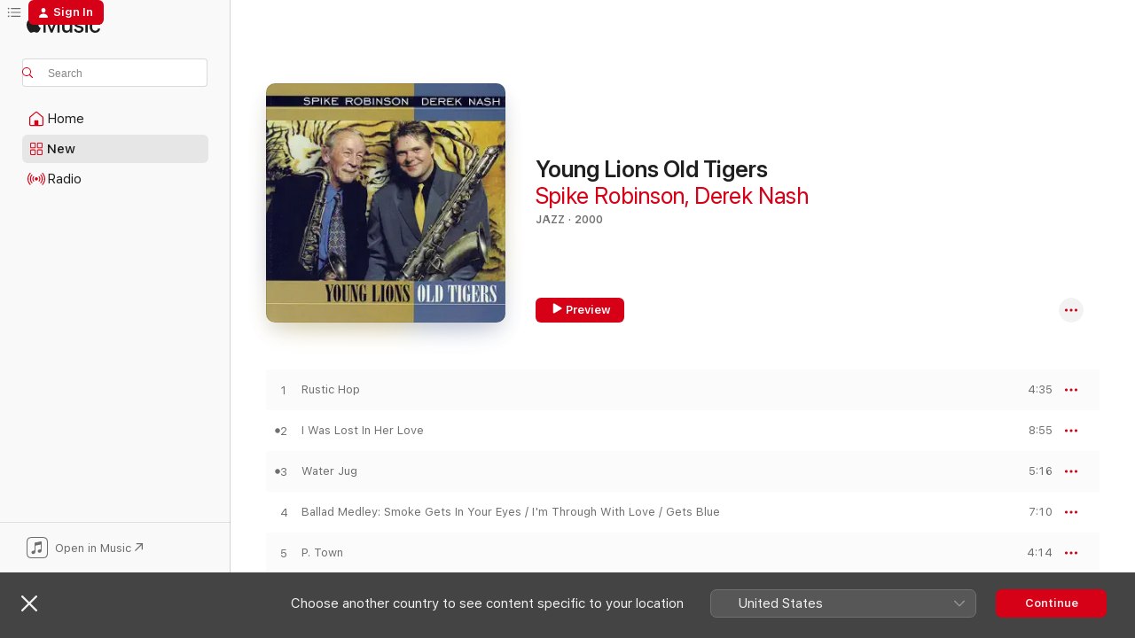

--- FILE ---
content_type: text/html
request_url: https://music.apple.com/gb/album/young-lions-old-tigers/270382285
body_size: 19814
content:
<!DOCTYPE html>
<html dir="ltr" lang="en-GB">
    <head>
        <!-- prettier-ignore -->
        <meta charset="utf-8">
        <!-- prettier-ignore -->
        <meta http-equiv="X-UA-Compatible" content="IE=edge">
        <!-- prettier-ignore -->
        <meta
            name="viewport"
            content="width=device-width,initial-scale=1,interactive-widget=resizes-content"
        >
        <!-- prettier-ignore -->
        <meta name="applicable-device" content="pc,mobile">
        <!-- prettier-ignore -->
        <meta name="referrer" content="strict-origin">
        <!-- prettier-ignore -->
        <link
            rel="apple-touch-icon"
            sizes="180x180"
            href="/assets/favicon/favicon-180.png"
        >
        <!-- prettier-ignore -->
        <link
            rel="icon"
            type="image/png"
            sizes="32x32"
            href="/assets/favicon/favicon-32.png"
        >
        <!-- prettier-ignore -->
        <link
            rel="icon"
            type="image/png"
            sizes="16x16"
            href="/assets/favicon/favicon-16.png"
        >
        <!-- prettier-ignore -->
        <link
            rel="mask-icon"
            href="/assets/favicon/favicon.svg"
            color="#fa233b"
        >
        <!-- prettier-ignore -->
        <link rel="manifest" href="/manifest.json">

        <title>‎Young Lions Old Tigers - Album by Spike Robinson &amp; Derek Nash - Apple Music</title><!-- HEAD_svelte-1cypuwr_START --><link rel="preconnect" href="//www.apple.com/wss/fonts" crossorigin="anonymous"><link rel="stylesheet" href="//www.apple.com/wss/fonts?families=SF+Pro,v4%7CSF+Pro+Icons,v1&amp;display=swap" type="text/css" referrerpolicy="strict-origin-when-cross-origin"><!-- HEAD_svelte-1cypuwr_END --><!-- HEAD_svelte-eg3hvx_START -->    <meta name="description" content="Listen to Young Lions Old Tigers by Spike Robinson &amp; Derek Nash on Apple Music.  2000.  11 Songs. Duration: 1 hour 2 minutes."> <meta name="keywords" content="listen, Young Lions Old Tigers, Spike Robinson &amp; Derek Nash, music, singles, songs, Jazz, streaming music, apple music"> <link rel="canonical" href="https://music.apple.com/gb/album/young-lions-old-tigers/270382285">   <link rel="alternate" type="application/json+oembed" href="https://music.apple.com/api/oembed?url=https%3A%2F%2Fmusic.apple.com%2Fgb%2Falbum%2Fyoung-lions-old-tigers%2F270382285" title="Young Lions Old Tigers by Spike Robinson &amp; Derek Nash on Apple Music">  <meta name="al:ios:app_store_id" content="1108187390"> <meta name="al:ios:app_name" content="Apple Music"> <meta name="apple:content_id" content="270382285"> <meta name="apple:title" content="Young Lions Old Tigers"> <meta name="apple:description" content="Listen to Young Lions Old Tigers by Spike Robinson &amp; Derek Nash on Apple Music.  2000.  11 Songs. Duration: 1 hour 2 minutes.">   <meta property="og:title" content="Young Lions Old Tigers by Spike Robinson &amp; Derek Nash on Apple Music"> <meta property="og:description" content="Album · 2000 · 11 Songs"> <meta property="og:site_name" content="Apple Music - Web Player"> <meta property="og:url" content="https://music.apple.com/gb/album/young-lions-old-tigers/270382285"> <meta property="og:image" content="https://is1-ssl.mzstatic.com/image/thumb/Music/01/60/23/mzi.lqwpkuus.jpg/1200x630wp-60.jpg"> <meta property="og:image:secure_url" content="https://is1-ssl.mzstatic.com/image/thumb/Music/01/60/23/mzi.lqwpkuus.jpg/1200x630wp-60.jpg"> <meta property="og:image:alt" content="Young Lions Old Tigers by Spike Robinson &amp; Derek Nash on Apple Music"> <meta property="og:image:width" content="1200"> <meta property="og:image:height" content="630"> <meta property="og:image:type" content="image/jpg"> <meta property="og:type" content="music.album"> <meta property="og:locale" content="en_GB">  <meta property="music:song_count" content="11"> <meta property="music:song" content="https://music.apple.com/gb/song/rustic-hop/270382290"> <meta property="music:song:preview_url:secure_url" content="https://music.apple.com/gb/song/rustic-hop/270382290"> <meta property="music:song:disc" content="1"> <meta property="music:song:duration" content="PT4M35S"> <meta property="music:song:track" content="1">  <meta property="music:song" content="https://music.apple.com/gb/song/i-was-lost-in-her-love/270382306"> <meta property="music:song:preview_url:secure_url" content="https://music.apple.com/gb/song/i-was-lost-in-her-love/270382306"> <meta property="music:song:disc" content="1"> <meta property="music:song:duration" content="PT8M55S"> <meta property="music:song:track" content="2">  <meta property="music:song" content="https://music.apple.com/gb/song/water-jug/270382307"> <meta property="music:song:preview_url:secure_url" content="https://music.apple.com/gb/song/water-jug/270382307"> <meta property="music:song:disc" content="1"> <meta property="music:song:duration" content="PT5M16S"> <meta property="music:song:track" content="3">  <meta property="music:song" content="https://music.apple.com/gb/song/ballad-medley-smoke-gets-in-your-eyes-im-through-with/270382308"> <meta property="music:song:preview_url:secure_url" content="https://music.apple.com/gb/song/ballad-medley-smoke-gets-in-your-eyes-im-through-with/270382308"> <meta property="music:song:disc" content="1"> <meta property="music:song:duration" content="PT7M10S"> <meta property="music:song:track" content="4">  <meta property="music:song" content="https://music.apple.com/gb/song/p-town/270382309"> <meta property="music:song:preview_url:secure_url" content="https://music.apple.com/gb/song/p-town/270382309"> <meta property="music:song:disc" content="1"> <meta property="music:song:duration" content="PT4M14S"> <meta property="music:song:track" content="5">  <meta property="music:song" content="https://music.apple.com/gb/song/a-witty-one/270382314"> <meta property="music:song:preview_url:secure_url" content="https://music.apple.com/gb/song/a-witty-one/270382314"> <meta property="music:song:disc" content="1"> <meta property="music:song:duration" content="PT6M57S"> <meta property="music:song:track" content="6">  <meta property="music:song" content="https://music.apple.com/gb/song/ive-still-got-my-health/270382318"> <meta property="music:song:preview_url:secure_url" content="https://music.apple.com/gb/song/ive-still-got-my-health/270382318"> <meta property="music:song:disc" content="1"> <meta property="music:song:duration" content="PT4M21S"> <meta property="music:song:track" content="7">  <meta property="music:song" content="https://music.apple.com/gb/song/dirty-butt-blues/270382322"> <meta property="music:song:preview_url:secure_url" content="https://music.apple.com/gb/song/dirty-butt-blues/270382322"> <meta property="music:song:disc" content="1"> <meta property="music:song:duration" content="PT5M43S"> <meta property="music:song:track" content="8">  <meta property="music:song" content="https://music.apple.com/gb/song/chasin-the-bird/270382326"> <meta property="music:song:preview_url:secure_url" content="https://music.apple.com/gb/song/chasin-the-bird/270382326"> <meta property="music:song:disc" content="1"> <meta property="music:song:duration" content="PT4M59S"> <meta property="music:song:track" content="9">  <meta property="music:song" content="https://music.apple.com/gb/song/in-a-sentimental-mood/270382330"> <meta property="music:song:preview_url:secure_url" content="https://music.apple.com/gb/song/in-a-sentimental-mood/270382330"> <meta property="music:song:disc" content="1"> <meta property="music:song:duration" content="PT6M40S"> <meta property="music:song:track" content="10">  <meta property="music:song" content="https://music.apple.com/gb/song/young-lions-old-tigers/270382335"> <meta property="music:song:preview_url:secure_url" content="https://music.apple.com/gb/song/young-lions-old-tigers/270382335"> <meta property="music:song:disc" content="1"> <meta property="music:song:duration" content="PT3M35S"> <meta property="music:song:track" content="11">   <meta property="music:musician" content="https://music.apple.com/gb/artist/spike-robinson/154287650"><meta property="music:musician" content="https://music.apple.com/gb/artist/derek-nash/137319718"> <meta property="music:release_date" content="2000-11-06T00:00:00.000Z">   <meta name="twitter:title" content="Young Lions Old Tigers by Spike Robinson &amp; Derek Nash on Apple Music"> <meta name="twitter:description" content="Album · 2000 · 11 Songs"> <meta name="twitter:site" content="@AppleMusic"> <meta name="twitter:image" content="https://is1-ssl.mzstatic.com/image/thumb/Music/01/60/23/mzi.lqwpkuus.jpg/600x600bf-60.jpg"> <meta name="twitter:image:alt" content="Young Lions Old Tigers by Spike Robinson &amp; Derek Nash on Apple Music"> <meta name="twitter:card" content="summary">       <!-- HTML_TAG_START -->
                <script id=schema:music-album type="application/ld+json">
                    {"@context":"http://schema.org","@type":"MusicAlbum","name":"Young Lions Old Tigers","description":"Listen to Young Lions Old Tigers by Spike Robinson & Derek Nash on Apple Music.  2000.  11 Songs. Duration: 1 hour 2 minutes.","citation":[],"tracks":[{"@type":"MusicRecording","name":"Rustic Hop","duration":"PT4M35S","url":"https://music.apple.com/gb/song/rustic-hop/270382290","offers":{"@type":"Offer","category":"free","price":0},"audio":{"@type":"AudioObject","potentialAction":{"@type":"ListenAction","expectsAcceptanceOf":{"@type":"Offer","category":"free"},"target":{"@type":"EntryPoint","actionPlatform":"https://music.apple.com/gb/song/rustic-hop/270382290"}},"name":"Rustic Hop","contentUrl":"https://audio-ssl.itunes.apple.com/itunes-assets/Music1/v4/7c/05/7b/7c057b6d-6684-9e77-3c35-f02712de899b/mzaf_6307123841073154993.plus.aac.ep.m4a","duration":"PT4M35S","uploadDate":"2000-11-06","thumbnailUrl":"https://is1-ssl.mzstatic.com/image/thumb/Music/01/60/23/mzi.lqwpkuus.jpg/1200x630bb.jpg"}},{"@type":"MusicRecording","name":"I Was Lost In Her Love","duration":"PT8M55S","url":"https://music.apple.com/gb/song/i-was-lost-in-her-love/270382306","offers":{"@type":"Offer","category":"free","price":0},"audio":{"@type":"AudioObject","potentialAction":{"@type":"ListenAction","expectsAcceptanceOf":{"@type":"Offer","category":"free"},"target":{"@type":"EntryPoint","actionPlatform":"https://music.apple.com/gb/song/i-was-lost-in-her-love/270382306"}},"name":"I Was Lost In Her Love","contentUrl":"https://audio-ssl.itunes.apple.com/itunes-assets/Music5/v4/7b/9e/0b/7b9e0bb7-6b38-eba2-ddde-62a35802548b/mzaf_1414465870001512555.plus.aac.ep.m4a","duration":"PT8M55S","uploadDate":"2000-11-06","thumbnailUrl":"https://is1-ssl.mzstatic.com/image/thumb/Music/01/60/23/mzi.lqwpkuus.jpg/1200x630bb.jpg"}},{"@type":"MusicRecording","name":"Water Jug","duration":"PT5M16S","url":"https://music.apple.com/gb/song/water-jug/270382307","offers":{"@type":"Offer","category":"free","price":0},"audio":{"@type":"AudioObject","potentialAction":{"@type":"ListenAction","expectsAcceptanceOf":{"@type":"Offer","category":"free"},"target":{"@type":"EntryPoint","actionPlatform":"https://music.apple.com/gb/song/water-jug/270382307"}},"name":"Water Jug","contentUrl":"https://audio-ssl.itunes.apple.com/itunes-assets/Music1/v4/6d/6c/cd/6d6ccd14-a5a0-4939-0393-ed9278785956/mzaf_1062101918539954183.plus.aac.ep.m4a","duration":"PT5M16S","uploadDate":"2000-11-06","thumbnailUrl":"https://is1-ssl.mzstatic.com/image/thumb/Music/01/60/23/mzi.lqwpkuus.jpg/1200x630bb.jpg"}},{"@type":"MusicRecording","name":"Ballad Medley: Smoke Gets In Your Eyes / I'm Through With Love / Gets Blue","duration":"PT7M10S","url":"https://music.apple.com/gb/song/ballad-medley-smoke-gets-in-your-eyes-im-through-with/270382308","offers":{"@type":"Offer","category":"free","price":0},"audio":{"@type":"AudioObject","potentialAction":{"@type":"ListenAction","expectsAcceptanceOf":{"@type":"Offer","category":"free"},"target":{"@type":"EntryPoint","actionPlatform":"https://music.apple.com/gb/song/ballad-medley-smoke-gets-in-your-eyes-im-through-with/270382308"}},"name":"Ballad Medley: Smoke Gets In Your Eyes / I'm Through With Love / Gets Blue","contentUrl":"https://audio-ssl.itunes.apple.com/itunes-assets/Music5/v4/bd/18/bb/bd18bb30-1f53-3074-a1f8-db1e0506d007/mzaf_652112368789275473.plus.aac.ep.m4a","duration":"PT7M10S","uploadDate":"2000-11-06","thumbnailUrl":"https://is1-ssl.mzstatic.com/image/thumb/Music/01/60/23/mzi.lqwpkuus.jpg/1200x630bb.jpg"}},{"@type":"MusicRecording","name":"P. Town","duration":"PT4M14S","url":"https://music.apple.com/gb/song/p-town/270382309","offers":{"@type":"Offer","category":"free","price":0},"audio":{"@type":"AudioObject","potentialAction":{"@type":"ListenAction","expectsAcceptanceOf":{"@type":"Offer","category":"free"},"target":{"@type":"EntryPoint","actionPlatform":"https://music.apple.com/gb/song/p-town/270382309"}},"name":"P. Town","contentUrl":"https://audio-ssl.itunes.apple.com/itunes-assets/Music1/v4/3c/6f/b9/3c6fb93b-24d6-8a88-3afa-40f2b331e038/mzaf_8156915013411516766.plus.aac.ep.m4a","duration":"PT4M14S","uploadDate":"2000-11-06","thumbnailUrl":"https://is1-ssl.mzstatic.com/image/thumb/Music/01/60/23/mzi.lqwpkuus.jpg/1200x630bb.jpg"}},{"@type":"MusicRecording","name":"A Witty One","duration":"PT6M57S","url":"https://music.apple.com/gb/song/a-witty-one/270382314","offers":{"@type":"Offer","category":"free","price":0},"audio":{"@type":"AudioObject","potentialAction":{"@type":"ListenAction","expectsAcceptanceOf":{"@type":"Offer","category":"free"},"target":{"@type":"EntryPoint","actionPlatform":"https://music.apple.com/gb/song/a-witty-one/270382314"}},"name":"A Witty One","contentUrl":"https://audio-ssl.itunes.apple.com/itunes-assets/Music7/v4/d8/0b/7a/d80b7a70-17bb-9202-396c-3e43b6f7e7bd/mzaf_4928920157473364648.plus.aac.ep.m4a","duration":"PT6M57S","uploadDate":"2000-11-06","thumbnailUrl":"https://is1-ssl.mzstatic.com/image/thumb/Music/01/60/23/mzi.lqwpkuus.jpg/1200x630bb.jpg"}},{"@type":"MusicRecording","name":"I've Still Got My Health","duration":"PT4M21S","url":"https://music.apple.com/gb/song/ive-still-got-my-health/270382318","offers":{"@type":"Offer","category":"free","price":0},"audio":{"@type":"AudioObject","potentialAction":{"@type":"ListenAction","expectsAcceptanceOf":{"@type":"Offer","category":"free"},"target":{"@type":"EntryPoint","actionPlatform":"https://music.apple.com/gb/song/ive-still-got-my-health/270382318"}},"name":"I've Still Got My Health","contentUrl":"https://audio-ssl.itunes.apple.com/itunes-assets/Music1/v4/c0/f9/5b/c0f95bc8-100f-4c70-d100-1cda32a8d1d9/mzaf_275035999129732395.plus.aac.ep.m4a","duration":"PT4M21S","uploadDate":"2000-11-06","thumbnailUrl":"https://is1-ssl.mzstatic.com/image/thumb/Music/01/60/23/mzi.lqwpkuus.jpg/1200x630bb.jpg"}},{"@type":"MusicRecording","name":"Dirty Butt Blues","duration":"PT5M43S","url":"https://music.apple.com/gb/song/dirty-butt-blues/270382322","offers":{"@type":"Offer","category":"free","price":0},"audio":{"@type":"AudioObject","potentialAction":{"@type":"ListenAction","expectsAcceptanceOf":{"@type":"Offer","category":"free"},"target":{"@type":"EntryPoint","actionPlatform":"https://music.apple.com/gb/song/dirty-butt-blues/270382322"}},"name":"Dirty Butt Blues","contentUrl":"https://audio-ssl.itunes.apple.com/itunes-assets/Music5/v4/53/7c/12/537c1209-980b-d4f0-61f7-7064c364523a/mzaf_811260285148028274.plus.aac.ep.m4a","duration":"PT5M43S","uploadDate":"2000-11-06","thumbnailUrl":"https://is1-ssl.mzstatic.com/image/thumb/Music/01/60/23/mzi.lqwpkuus.jpg/1200x630bb.jpg"}},{"@type":"MusicRecording","name":"Chasin' the Bird","duration":"PT4M59S","url":"https://music.apple.com/gb/song/chasin-the-bird/270382326","offers":{"@type":"Offer","category":"free","price":0},"audio":{"@type":"AudioObject","potentialAction":{"@type":"ListenAction","expectsAcceptanceOf":{"@type":"Offer","category":"free"},"target":{"@type":"EntryPoint","actionPlatform":"https://music.apple.com/gb/song/chasin-the-bird/270382326"}},"name":"Chasin' the Bird","contentUrl":"https://audio-ssl.itunes.apple.com/itunes-assets/Music7/v4/46/41/e4/4641e419-8e35-569d-4008-df3414414cae/mzaf_8771629927098832372.plus.aac.ep.m4a","duration":"PT4M59S","uploadDate":"2000-11-06","thumbnailUrl":"https://is1-ssl.mzstatic.com/image/thumb/Music/01/60/23/mzi.lqwpkuus.jpg/1200x630bb.jpg"}},{"@type":"MusicRecording","name":"In a Sentimental Mood","duration":"PT6M40S","url":"https://music.apple.com/gb/song/in-a-sentimental-mood/270382330","offers":{"@type":"Offer","category":"free","price":0},"audio":{"@type":"AudioObject","potentialAction":{"@type":"ListenAction","expectsAcceptanceOf":{"@type":"Offer","category":"free"},"target":{"@type":"EntryPoint","actionPlatform":"https://music.apple.com/gb/song/in-a-sentimental-mood/270382330"}},"name":"In a Sentimental Mood","contentUrl":"https://audio-ssl.itunes.apple.com/itunes-assets/Music2/v4/75/11/c2/7511c299-094f-1630-d92a-f376d761f770/mzaf_7127973122311883490.plus.aac.ep.m4a","duration":"PT6M40S","uploadDate":"2000-11-06","thumbnailUrl":"https://is1-ssl.mzstatic.com/image/thumb/Music/01/60/23/mzi.lqwpkuus.jpg/1200x630bb.jpg"}},{"@type":"MusicRecording","name":"Young Lions - Old Tigers","duration":"PT3M35S","url":"https://music.apple.com/gb/song/young-lions-old-tigers/270382335","offers":{"@type":"Offer","category":"free","price":0},"audio":{"@type":"AudioObject","potentialAction":{"@type":"ListenAction","expectsAcceptanceOf":{"@type":"Offer","category":"free"},"target":{"@type":"EntryPoint","actionPlatform":"https://music.apple.com/gb/song/young-lions-old-tigers/270382335"}},"name":"Young Lions - Old Tigers","contentUrl":"https://audio-ssl.itunes.apple.com/itunes-assets/Music7/v4/22/72/2b/22722b47-d203-d22a-5579-4ce1115d9502/mzaf_1465232313559961720.plus.aac.ep.m4a","duration":"PT3M35S","uploadDate":"2000-11-06","thumbnailUrl":"https://is1-ssl.mzstatic.com/image/thumb/Music/01/60/23/mzi.lqwpkuus.jpg/1200x630bb.jpg"}}],"workExample":[{"@type":"MusicAlbum","image":"https://is1-ssl.mzstatic.com/image/thumb/Music/8d/28/0a/mzi.hwlvikub.jpg/1200x630bb.jpg","url":"https://music.apple.com/gb/album/london-reprise/295396031","name":"London Reprise"},{"@type":"MusicAlbum","image":"https://is1-ssl.mzstatic.com/image/thumb/Music111/v4/13/61/f3/1361f3a1-ab23-767e-f3ab-613dcc338b83/191018541767.jpg/1200x630bb.jpg","url":"https://music.apple.com/gb/album/the-cts-session/1194410522","name":"The Cts Session"},{"@type":"MusicAlbum","image":"https://is1-ssl.mzstatic.com/image/thumb/Music/a9/0f/f8/mzi.omvnpspy.jpg/1200x630bb.jpg","url":"https://music.apple.com/gb/album/jusa-bit-o-blues-vol-2/155965689","name":"Jusa Bit 'O' Blues, Vol. 2"},{"@type":"MusicAlbum","image":"https://is1-ssl.mzstatic.com/image/thumb/Music/93/a0/e4/mzi.qlsuteel.jpg/1200x630bb.jpg","url":"https://music.apple.com/gb/album/spring-can-really-hang-you-up-the-most/270322713","name":"Spring Can Really Hang You Up the Most"},{"@type":"MusicAlbum","image":"https://is1-ssl.mzstatic.com/image/thumb/Music/a6/95/dd/mzi.usvtyjti.jpg/1200x630bb.jpg","url":"https://music.apple.com/gb/album/jusa-bit-o-blues-vol-1/154287647","name":"Jusa Bit 'O' Blues, Vol. 1"},{"@type":"MusicAlbum","image":"https://is1-ssl.mzstatic.com/image/thumb/Music/54/92/b2/mzi.nzckobnh.jpg/1200x630bb.jpg","url":"https://music.apple.com/gb/album/a-real-corker/155983905","name":"A Real Corker"},{"@type":"MusicAlbum","image":"https://is1-ssl.mzstatic.com/image/thumb/Music/05/dc/34/mzi.ahnhcaln.jpg/1200x630bb.jpg","url":"https://music.apple.com/gb/album/reminiscin-live/156146361","name":"Reminiscin (Live)"},{"@type":"MusicAlbum","image":"https://is1-ssl.mzstatic.com/image/thumb/Music/c5/8c/2c/mzi.etjnggps.jpg/1200x630bb.jpg","url":"https://music.apple.com/gb/album/henry-b-meets-alvin-g-once-in-a-wild/155960665","name":"Henry B. Meets Alvin G. 'Once In a Wild'"},{"@type":"MusicAlbum","image":"https://is1-ssl.mzstatic.com/image/thumb/Music116/v4/ab/7b/a7/ab7ba75c-d076-f4cf-7400-c39f6264f8ac/197188777906.jpg/1200x630bb.jpg","url":"https://music.apple.com/gb/album/at-chesters-vol-1/1690457047","name":"At Chesters, Vol. 1"},{"@type":"MusicAlbum","image":"https://is1-ssl.mzstatic.com/image/thumb/Music/f4/2b/f1/mzi.juslykfp.jpg/1200x630bb.jpg","url":"https://music.apple.com/gb/album/its-a-wonderful-world/295395929","name":"It's a Wonderful World"},{"@type":"MusicAlbum","image":"https://is1-ssl.mzstatic.com/image/thumb/Music/9f/92/9d/mzi.epjibbmn.jpg/1200x630bb.jpg","url":"https://music.apple.com/gb/album/spike-strings/332747223","name":"Spike & Strings"},{"@type":"MusicAlbum","image":"https://is1-ssl.mzstatic.com/image/thumb/Music116/v4/91/5e/3e/915e3e1a-4c24-9255-d13b-fba0d68f42cd/197188867287.jpg/1200x630bb.jpg","url":"https://music.apple.com/gb/album/three-for-the-road/1690242179","name":"Three For The Road"},{"@type":"MusicAlbum","image":"https://is1-ssl.mzstatic.com/image/thumb/Music/6c/cc/08/mzi.pvbbnnog.jpg/1200x630bb.jpg","url":"https://music.apple.com/gb/album/nice-work/168366451","name":"Nice Work!"},{"@type":"MusicAlbum","image":"https://is1-ssl.mzstatic.com/image/thumb/Music116/v4/48/4a/0f/484a0f01-bc8f-21db-6046-4058dcc2648b/197188473655.jpg/1200x630bb.jpg","url":"https://music.apple.com/gb/album/very-live-in-boulder-colorado-live/1682348006","name":"Very Live In Boulder, Colorado (Live)"},{"@type":"MusicAlbum","image":"https://is1-ssl.mzstatic.com/image/thumb/Music/70/df/f6/mzi.xgjwtsbu.jpg/1200x630bb.jpg","url":"https://music.apple.com/gb/album/the-odd-couple/155962083","name":"The Odd Couple"},{"@type":"MusicRecording","name":"Rustic Hop","duration":"PT4M35S","url":"https://music.apple.com/gb/song/rustic-hop/270382290","offers":{"@type":"Offer","category":"free","price":0},"audio":{"@type":"AudioObject","potentialAction":{"@type":"ListenAction","expectsAcceptanceOf":{"@type":"Offer","category":"free"},"target":{"@type":"EntryPoint","actionPlatform":"https://music.apple.com/gb/song/rustic-hop/270382290"}},"name":"Rustic Hop","contentUrl":"https://audio-ssl.itunes.apple.com/itunes-assets/Music1/v4/7c/05/7b/7c057b6d-6684-9e77-3c35-f02712de899b/mzaf_6307123841073154993.plus.aac.ep.m4a","duration":"PT4M35S","uploadDate":"2000-11-06","thumbnailUrl":"https://is1-ssl.mzstatic.com/image/thumb/Music/01/60/23/mzi.lqwpkuus.jpg/1200x630bb.jpg"}},{"@type":"MusicRecording","name":"I Was Lost In Her Love","duration":"PT8M55S","url":"https://music.apple.com/gb/song/i-was-lost-in-her-love/270382306","offers":{"@type":"Offer","category":"free","price":0},"audio":{"@type":"AudioObject","potentialAction":{"@type":"ListenAction","expectsAcceptanceOf":{"@type":"Offer","category":"free"},"target":{"@type":"EntryPoint","actionPlatform":"https://music.apple.com/gb/song/i-was-lost-in-her-love/270382306"}},"name":"I Was Lost In Her Love","contentUrl":"https://audio-ssl.itunes.apple.com/itunes-assets/Music5/v4/7b/9e/0b/7b9e0bb7-6b38-eba2-ddde-62a35802548b/mzaf_1414465870001512555.plus.aac.ep.m4a","duration":"PT8M55S","uploadDate":"2000-11-06","thumbnailUrl":"https://is1-ssl.mzstatic.com/image/thumb/Music/01/60/23/mzi.lqwpkuus.jpg/1200x630bb.jpg"}},{"@type":"MusicRecording","name":"Water Jug","duration":"PT5M16S","url":"https://music.apple.com/gb/song/water-jug/270382307","offers":{"@type":"Offer","category":"free","price":0},"audio":{"@type":"AudioObject","potentialAction":{"@type":"ListenAction","expectsAcceptanceOf":{"@type":"Offer","category":"free"},"target":{"@type":"EntryPoint","actionPlatform":"https://music.apple.com/gb/song/water-jug/270382307"}},"name":"Water Jug","contentUrl":"https://audio-ssl.itunes.apple.com/itunes-assets/Music1/v4/6d/6c/cd/6d6ccd14-a5a0-4939-0393-ed9278785956/mzaf_1062101918539954183.plus.aac.ep.m4a","duration":"PT5M16S","uploadDate":"2000-11-06","thumbnailUrl":"https://is1-ssl.mzstatic.com/image/thumb/Music/01/60/23/mzi.lqwpkuus.jpg/1200x630bb.jpg"}},{"@type":"MusicRecording","name":"Ballad Medley: Smoke Gets In Your Eyes / I'm Through With Love / Gets Blue","duration":"PT7M10S","url":"https://music.apple.com/gb/song/ballad-medley-smoke-gets-in-your-eyes-im-through-with/270382308","offers":{"@type":"Offer","category":"free","price":0},"audio":{"@type":"AudioObject","potentialAction":{"@type":"ListenAction","expectsAcceptanceOf":{"@type":"Offer","category":"free"},"target":{"@type":"EntryPoint","actionPlatform":"https://music.apple.com/gb/song/ballad-medley-smoke-gets-in-your-eyes-im-through-with/270382308"}},"name":"Ballad Medley: Smoke Gets In Your Eyes / I'm Through With Love / Gets Blue","contentUrl":"https://audio-ssl.itunes.apple.com/itunes-assets/Music5/v4/bd/18/bb/bd18bb30-1f53-3074-a1f8-db1e0506d007/mzaf_652112368789275473.plus.aac.ep.m4a","duration":"PT7M10S","uploadDate":"2000-11-06","thumbnailUrl":"https://is1-ssl.mzstatic.com/image/thumb/Music/01/60/23/mzi.lqwpkuus.jpg/1200x630bb.jpg"}},{"@type":"MusicRecording","name":"P. Town","duration":"PT4M14S","url":"https://music.apple.com/gb/song/p-town/270382309","offers":{"@type":"Offer","category":"free","price":0},"audio":{"@type":"AudioObject","potentialAction":{"@type":"ListenAction","expectsAcceptanceOf":{"@type":"Offer","category":"free"},"target":{"@type":"EntryPoint","actionPlatform":"https://music.apple.com/gb/song/p-town/270382309"}},"name":"P. Town","contentUrl":"https://audio-ssl.itunes.apple.com/itunes-assets/Music1/v4/3c/6f/b9/3c6fb93b-24d6-8a88-3afa-40f2b331e038/mzaf_8156915013411516766.plus.aac.ep.m4a","duration":"PT4M14S","uploadDate":"2000-11-06","thumbnailUrl":"https://is1-ssl.mzstatic.com/image/thumb/Music/01/60/23/mzi.lqwpkuus.jpg/1200x630bb.jpg"}},{"@type":"MusicRecording","name":"A Witty One","duration":"PT6M57S","url":"https://music.apple.com/gb/song/a-witty-one/270382314","offers":{"@type":"Offer","category":"free","price":0},"audio":{"@type":"AudioObject","potentialAction":{"@type":"ListenAction","expectsAcceptanceOf":{"@type":"Offer","category":"free"},"target":{"@type":"EntryPoint","actionPlatform":"https://music.apple.com/gb/song/a-witty-one/270382314"}},"name":"A Witty One","contentUrl":"https://audio-ssl.itunes.apple.com/itunes-assets/Music7/v4/d8/0b/7a/d80b7a70-17bb-9202-396c-3e43b6f7e7bd/mzaf_4928920157473364648.plus.aac.ep.m4a","duration":"PT6M57S","uploadDate":"2000-11-06","thumbnailUrl":"https://is1-ssl.mzstatic.com/image/thumb/Music/01/60/23/mzi.lqwpkuus.jpg/1200x630bb.jpg"}},{"@type":"MusicRecording","name":"I've Still Got My Health","duration":"PT4M21S","url":"https://music.apple.com/gb/song/ive-still-got-my-health/270382318","offers":{"@type":"Offer","category":"free","price":0},"audio":{"@type":"AudioObject","potentialAction":{"@type":"ListenAction","expectsAcceptanceOf":{"@type":"Offer","category":"free"},"target":{"@type":"EntryPoint","actionPlatform":"https://music.apple.com/gb/song/ive-still-got-my-health/270382318"}},"name":"I've Still Got My Health","contentUrl":"https://audio-ssl.itunes.apple.com/itunes-assets/Music1/v4/c0/f9/5b/c0f95bc8-100f-4c70-d100-1cda32a8d1d9/mzaf_275035999129732395.plus.aac.ep.m4a","duration":"PT4M21S","uploadDate":"2000-11-06","thumbnailUrl":"https://is1-ssl.mzstatic.com/image/thumb/Music/01/60/23/mzi.lqwpkuus.jpg/1200x630bb.jpg"}},{"@type":"MusicRecording","name":"Dirty Butt Blues","duration":"PT5M43S","url":"https://music.apple.com/gb/song/dirty-butt-blues/270382322","offers":{"@type":"Offer","category":"free","price":0},"audio":{"@type":"AudioObject","potentialAction":{"@type":"ListenAction","expectsAcceptanceOf":{"@type":"Offer","category":"free"},"target":{"@type":"EntryPoint","actionPlatform":"https://music.apple.com/gb/song/dirty-butt-blues/270382322"}},"name":"Dirty Butt Blues","contentUrl":"https://audio-ssl.itunes.apple.com/itunes-assets/Music5/v4/53/7c/12/537c1209-980b-d4f0-61f7-7064c364523a/mzaf_811260285148028274.plus.aac.ep.m4a","duration":"PT5M43S","uploadDate":"2000-11-06","thumbnailUrl":"https://is1-ssl.mzstatic.com/image/thumb/Music/01/60/23/mzi.lqwpkuus.jpg/1200x630bb.jpg"}},{"@type":"MusicRecording","name":"Chasin' the Bird","duration":"PT4M59S","url":"https://music.apple.com/gb/song/chasin-the-bird/270382326","offers":{"@type":"Offer","category":"free","price":0},"audio":{"@type":"AudioObject","potentialAction":{"@type":"ListenAction","expectsAcceptanceOf":{"@type":"Offer","category":"free"},"target":{"@type":"EntryPoint","actionPlatform":"https://music.apple.com/gb/song/chasin-the-bird/270382326"}},"name":"Chasin' the Bird","contentUrl":"https://audio-ssl.itunes.apple.com/itunes-assets/Music7/v4/46/41/e4/4641e419-8e35-569d-4008-df3414414cae/mzaf_8771629927098832372.plus.aac.ep.m4a","duration":"PT4M59S","uploadDate":"2000-11-06","thumbnailUrl":"https://is1-ssl.mzstatic.com/image/thumb/Music/01/60/23/mzi.lqwpkuus.jpg/1200x630bb.jpg"}},{"@type":"MusicRecording","name":"In a Sentimental Mood","duration":"PT6M40S","url":"https://music.apple.com/gb/song/in-a-sentimental-mood/270382330","offers":{"@type":"Offer","category":"free","price":0},"audio":{"@type":"AudioObject","potentialAction":{"@type":"ListenAction","expectsAcceptanceOf":{"@type":"Offer","category":"free"},"target":{"@type":"EntryPoint","actionPlatform":"https://music.apple.com/gb/song/in-a-sentimental-mood/270382330"}},"name":"In a Sentimental Mood","contentUrl":"https://audio-ssl.itunes.apple.com/itunes-assets/Music2/v4/75/11/c2/7511c299-094f-1630-d92a-f376d761f770/mzaf_7127973122311883490.plus.aac.ep.m4a","duration":"PT6M40S","uploadDate":"2000-11-06","thumbnailUrl":"https://is1-ssl.mzstatic.com/image/thumb/Music/01/60/23/mzi.lqwpkuus.jpg/1200x630bb.jpg"}},{"@type":"MusicRecording","name":"Young Lions - Old Tigers","duration":"PT3M35S","url":"https://music.apple.com/gb/song/young-lions-old-tigers/270382335","offers":{"@type":"Offer","category":"free","price":0},"audio":{"@type":"AudioObject","potentialAction":{"@type":"ListenAction","expectsAcceptanceOf":{"@type":"Offer","category":"free"},"target":{"@type":"EntryPoint","actionPlatform":"https://music.apple.com/gb/song/young-lions-old-tigers/270382335"}},"name":"Young Lions - Old Tigers","contentUrl":"https://audio-ssl.itunes.apple.com/itunes-assets/Music7/v4/22/72/2b/22722b47-d203-d22a-5579-4ce1115d9502/mzaf_1465232313559961720.plus.aac.ep.m4a","duration":"PT3M35S","uploadDate":"2000-11-06","thumbnailUrl":"https://is1-ssl.mzstatic.com/image/thumb/Music/01/60/23/mzi.lqwpkuus.jpg/1200x630bb.jpg"}}],"url":"https://music.apple.com/gb/album/young-lions-old-tigers/270382285","image":"https://is1-ssl.mzstatic.com/image/thumb/Music/01/60/23/mzi.lqwpkuus.jpg/1200x630bb.jpg","potentialAction":{"@type":"ListenAction","expectsAcceptanceOf":{"@type":"Offer","category":"free"},"target":{"@type":"EntryPoint","actionPlatform":"https://music.apple.com/gb/album/young-lions-old-tigers/270382285"}},"genre":["Jazz","Music","Easy Listening","Swing","Mainstream Jazz","Hard Bop"],"datePublished":"2000-11-06","byArtist":[{"@type":"MusicGroup","url":"https://music.apple.com/gb/artist/spike-robinson/154287650","name":"Spike Robinson"},{"@type":"MusicGroup","url":"https://music.apple.com/gb/artist/derek-nash/137319718","name":"Derek Nash"}]}
                </script>
                <!-- HTML_TAG_END -->    <!-- HEAD_svelte-eg3hvx_END -->
      <script type="module" crossorigin src="/assets/index~90a29058ba.js"></script>
      <link rel="stylesheet" href="/assets/index~fbf29d0525.css">
      <script type="module">import.meta.url;import("_").catch(()=>1);async function* g(){};window.__vite_is_modern_browser=true;</script>
      <script type="module">!function(){if(window.__vite_is_modern_browser)return;console.warn("vite: loading legacy chunks, syntax error above and the same error below should be ignored");var e=document.getElementById("vite-legacy-polyfill"),n=document.createElement("script");n.src=e.src,n.onload=function(){System.import(document.getElementById('vite-legacy-entry').getAttribute('data-src'))},document.body.appendChild(n)}();</script>
    </head>
    <body>
        
        <script
            async
            src="/includes/js-cdn/musickit/v3/amp/musickit.js"
        ></script>
        <script
            type="module"
            async
            src="/includes/js-cdn/musickit/v3/components/musickit-components/musickit-components.esm.js"
        ></script>
        <script
            nomodule
            async
            src="/includes/js-cdn/musickit/v3/components/musickit-components/musickit-components.js"
        ></script>
        <svg style="display: none" xmlns="http://www.w3.org/2000/svg">
            <symbol id="play-circle-fill" viewBox="0 0 60 60">
                <path
                    class="icon-circle-fill__circle"
                    fill="var(--iconCircleFillBG, transparent)"
                    d="M30 60c16.411 0 30-13.617 30-30C60 13.588 46.382 0 29.971 0 13.588 0 .001 13.588.001 30c0 16.383 13.617 30 30 30Z"
                />
                <path
                    fill="var(--iconFillArrow, var(--keyColor, black))"
                    d="M24.411 41.853c-1.41.853-3.028.177-3.028-1.294V19.47c0-1.44 1.735-2.058 3.028-1.294l17.265 10.235a1.89 1.89 0 0 1 0 3.265L24.411 41.853Z"
                />
            </symbol>
        </svg>
        <div class="body-container">
              <div class="app-container svelte-t3vj1e" data-testid="app-container">   <div class="header svelte-rjjbqs" data-testid="header"><nav data-testid="navigation" class="navigation svelte-13li0vp"><div class="navigation__header svelte-13li0vp"><div data-testid="logo" class="logo svelte-1o7dz8w"> <a aria-label="Apple Music" role="img" href="https://music.apple.com/gb/home" class="svelte-1o7dz8w"><svg height="20" viewBox="0 0 83 20" width="83" xmlns="http://www.w3.org/2000/svg" class="logo" aria-hidden="true"><path d="M34.752 19.746V6.243h-.088l-5.433 13.503h-2.074L21.711 6.243h-.087v13.503h-2.548V1.399h3.235l5.833 14.621h.1l5.82-14.62h3.248v18.347h-2.56zm16.649 0h-2.586v-2.263h-.062c-.725 1.602-2.061 2.504-4.072 2.504-2.86 0-4.61-1.894-4.61-4.958V6.37h2.698v8.125c0 2.034.95 3.127 2.81 3.127 1.95 0 3.124-1.373 3.124-3.458V6.37H51.4v13.376zm7.394-13.618c3.06 0 5.046 1.73 5.134 4.196h-2.536c-.15-1.296-1.087-2.11-2.598-2.11-1.462 0-2.436.724-2.436 1.793 0 .839.6 1.41 2.023 1.741l2.136.496c2.686.636 3.71 1.704 3.71 3.636 0 2.442-2.236 4.12-5.333 4.12-3.285 0-5.26-1.64-5.509-4.183h2.673c.25 1.398 1.187 2.085 2.836 2.085 1.623 0 2.623-.687 2.623-1.78 0-.865-.487-1.373-1.924-1.704l-2.136-.508c-2.498-.585-3.735-1.806-3.735-3.75 0-2.391 2.049-4.032 5.072-4.032zM66.1 2.836c0-.878.7-1.577 1.561-1.577.862 0 1.55.7 1.55 1.577 0 .864-.688 1.576-1.55 1.576a1.573 1.573 0 0 1-1.56-1.576zm.212 3.534h2.698v13.376h-2.698zm14.089 4.603c-.275-1.424-1.324-2.556-3.085-2.556-2.086 0-3.46 1.767-3.46 4.64 0 2.938 1.386 4.642 3.485 4.642 1.66 0 2.748-.928 3.06-2.48H83C82.713 18.067 80.477 20 77.317 20c-3.76 0-6.208-2.62-6.208-6.942 0-4.247 2.448-6.93 6.183-6.93 3.385 0 5.446 2.213 5.683 4.845h-2.573zM10.824 3.189c-.698.834-1.805 1.496-2.913 1.398-.145-1.128.41-2.33 1.036-3.065C9.644.662 10.848.05 11.835 0c.121 1.178-.336 2.33-1.01 3.19zm.999 1.619c.624.049 2.425.244 3.578 1.98-.096.074-2.137 1.272-2.113 3.79.024 3.01 2.593 4.012 2.617 4.037-.024.074-.407 1.419-1.344 2.812-.817 1.224-1.657 2.422-3.002 2.447-1.297.024-1.73-.783-3.218-.783-1.489 0-1.97.758-3.194.807-1.297.048-2.28-1.297-3.097-2.52C.368 14.908-.904 10.408.825 7.375c.84-1.516 2.377-2.47 4.034-2.495 1.273-.023 2.45.857 3.218.857.769 0 2.137-1.027 3.746-.93z"></path></svg></a>   </div> <div class="search-input-wrapper svelte-nrtdem" data-testid="search-input"><div data-testid="amp-search-input" aria-controls="search-suggestions" aria-expanded="false" aria-haspopup="listbox" aria-owns="search-suggestions" class="search-input-container svelte-rg26q6" tabindex="-1" role=""><div class="flex-container svelte-rg26q6"><form id="search-input-form" class="svelte-rg26q6"><svg height="16" width="16" viewBox="0 0 16 16" class="search-svg" aria-hidden="true"><path d="M11.87 10.835c.018.015.035.03.051.047l3.864 3.863a.735.735 0 1 1-1.04 1.04l-3.863-3.864a.744.744 0 0 1-.047-.051 6.667 6.667 0 1 1 1.035-1.035zM6.667 12a5.333 5.333 0 1 0 0-10.667 5.333 5.333 0 0 0 0 10.667z"></path></svg> <input aria-autocomplete="list" aria-multiline="false" aria-controls="search-suggestions" placeholder="Search" spellcheck="false" autocomplete="off" autocorrect="off" autocapitalize="off" type="text" inputmode="search" class="search-input__text-field svelte-rg26q6" data-testid="search-input__text-field"></form> </div> <div data-testid="search-scope-bar"></div>   </div> </div></div> <div data-testid="navigation-content" class="navigation__content svelte-13li0vp" id="navigation" aria-hidden="false"><div class="navigation__scrollable-container svelte-13li0vp"><div data-testid="navigation-items-primary" class="navigation-items navigation-items--primary svelte-ng61m8"> <ul class="navigation-items__list svelte-ng61m8">  <li class="navigation-item navigation-item__home svelte-1a5yt87" aria-selected="false" data-testid="navigation-item"> <a href="https://music.apple.com/gb/home" class="navigation-item__link svelte-1a5yt87" role="button" data-testid="home" aria-pressed="false"><div class="navigation-item__content svelte-zhx7t9"> <span class="navigation-item__icon svelte-zhx7t9"> <svg width="24" height="24" viewBox="0 0 24 24" xmlns="http://www.w3.org/2000/svg" aria-hidden="true"><path d="M5.93 20.16a1.94 1.94 0 0 1-1.43-.502c-.334-.335-.502-.794-.502-1.393v-7.142c0-.362.062-.688.177-.953.123-.264.326-.529.6-.75l6.145-5.157c.176-.141.344-.247.52-.318.176-.07.362-.105.564-.105.194 0 .388.035.565.105.176.07.352.177.52.318l6.146 5.158c.273.23.467.476.59.75.124.264.177.59.177.96v7.134c0 .59-.159 1.058-.503 1.393-.335.335-.811.503-1.428.503H5.929Zm12.14-1.172c.221 0 .406-.07.547-.212a.688.688 0 0 0 .22-.511v-7.142c0-.177-.026-.344-.087-.459a.97.97 0 0 0-.265-.353l-6.154-5.149a.756.756 0 0 0-.177-.115.37.37 0 0 0-.15-.035.37.37 0 0 0-.158.035l-.177.115-6.145 5.15a.982.982 0 0 0-.274.352 1.13 1.13 0 0 0-.088.468v7.133c0 .203.08.379.23.511a.744.744 0 0 0 .546.212h12.133Zm-8.323-4.7c0-.176.062-.326.177-.432a.6.6 0 0 1 .423-.159h3.315c.176 0 .326.053.432.16s.159.255.159.431v4.973H9.756v-4.973Z"></path></svg> </span> <span class="navigation-item__label svelte-zhx7t9"> Home </span> </div></a>  </li>  <li class="navigation-item navigation-item__new svelte-1a5yt87" aria-selected="false" data-testid="navigation-item"> <a href="https://music.apple.com/gb/new" class="navigation-item__link svelte-1a5yt87" role="button" data-testid="new" aria-pressed="false"><div class="navigation-item__content svelte-zhx7t9"> <span class="navigation-item__icon svelte-zhx7t9"> <svg height="24" viewBox="0 0 24 24" width="24" aria-hidden="true"><path d="M9.92 11.354c.966 0 1.453-.487 1.453-1.49v-3.4c0-1.004-.487-1.483-1.453-1.483H6.452C5.487 4.981 5 5.46 5 6.464v3.4c0 1.003.487 1.49 1.452 1.49zm7.628 0c.965 0 1.452-.487 1.452-1.49v-3.4c0-1.004-.487-1.483-1.452-1.483h-3.46c-.974 0-1.46.479-1.46 1.483v3.4c0 1.003.486 1.49 1.46 1.49zm-7.65-1.073h-3.43c-.266 0-.396-.137-.396-.418v-3.4c0-.273.13-.41.396-.41h3.43c.265 0 .402.137.402.41v3.4c0 .281-.137.418-.403.418zm7.634 0h-3.43c-.273 0-.402-.137-.402-.418v-3.4c0-.273.129-.41.403-.41h3.43c.265 0 .395.137.395.41v3.4c0 .281-.13.418-.396.418zm-7.612 8.7c.966 0 1.453-.48 1.453-1.483v-3.407c0-.996-.487-1.483-1.453-1.483H6.452c-.965 0-1.452.487-1.452 1.483v3.407c0 1.004.487 1.483 1.452 1.483zm7.628 0c.965 0 1.452-.48 1.452-1.483v-3.407c0-.996-.487-1.483-1.452-1.483h-3.46c-.974 0-1.46.487-1.46 1.483v3.407c0 1.004.486 1.483 1.46 1.483zm-7.65-1.072h-3.43c-.266 0-.396-.137-.396-.41v-3.4c0-.282.13-.418.396-.418h3.43c.265 0 .402.136.402.418v3.4c0 .273-.137.41-.403.41zm7.634 0h-3.43c-.273 0-.402-.137-.402-.41v-3.4c0-.282.129-.418.403-.418h3.43c.265 0 .395.136.395.418v3.4c0 .273-.13.41-.396.41z" fill-opacity=".95"></path></svg> </span> <span class="navigation-item__label svelte-zhx7t9"> New </span> </div></a>  </li>  <li class="navigation-item navigation-item__radio svelte-1a5yt87" aria-selected="false" data-testid="navigation-item"> <a href="https://music.apple.com/gb/radio" class="navigation-item__link svelte-1a5yt87" role="button" data-testid="radio" aria-pressed="false"><div class="navigation-item__content svelte-zhx7t9"> <span class="navigation-item__icon svelte-zhx7t9"> <svg width="24" height="24" viewBox="0 0 24 24" xmlns="http://www.w3.org/2000/svg" aria-hidden="true"><path d="M19.359 18.57C21.033 16.818 22 14.461 22 11.89s-.967-4.93-2.641-6.68c-.276-.292-.653-.26-.868-.023-.222.246-.176.591.085.868 1.466 1.535 2.272 3.593 2.272 5.835 0 2.241-.806 4.3-2.272 5.835-.261.268-.307.621-.085.86.215.245.592.276.868-.016zm-13.85.014c.222-.238.176-.59-.085-.86-1.474-1.535-2.272-3.593-2.272-5.834 0-2.242.798-4.3 2.272-5.835.261-.277.307-.622.085-.868-.215-.238-.592-.269-.868.023C2.967 6.96 2 9.318 2 11.89s.967 4.929 2.641 6.68c.276.29.653.26.868.014zm1.957-1.873c.223-.253.162-.583-.1-.867-.951-1.068-1.473-2.45-1.473-3.954 0-1.505.522-2.887 1.474-3.954.26-.284.322-.614.1-.876-.23-.26-.622-.26-.891.039-1.175 1.274-1.827 2.963-1.827 4.79 0 1.82.652 3.517 1.827 4.784.269.3.66.307.89.038zm9.958-.038c1.175-1.267 1.827-2.964 1.827-4.783 0-1.828-.652-3.517-1.827-4.791-.269-.3-.66-.3-.89-.039-.23.262-.162.592.092.876.96 1.067 1.481 2.449 1.481 3.954 0 1.504-.522 2.886-1.481 3.954-.254.284-.323.614-.092.867.23.269.621.261.89-.038zm-8.061-1.966c.23-.26.13-.568-.092-.883-.415-.522-.63-1.197-.63-1.934 0-.737.215-1.413.63-1.943.222-.307.322-.614.092-.875s-.653-.261-.906.054a4.385 4.385 0 0 0-.968 2.764 4.38 4.38 0 0 0 .968 2.756c.253.322.675.322.906.061zm6.18-.061a4.38 4.38 0 0 0 .968-2.756 4.385 4.385 0 0 0-.968-2.764c-.253-.315-.675-.315-.906-.054-.23.261-.138.568.092.875.415.53.63 1.206.63 1.943 0 .737-.215 1.412-.63 1.934-.23.315-.322.622-.092.883s.653.261.906-.061zm-3.547-.967c.96 0 1.789-.814 1.789-1.797s-.83-1.789-1.789-1.789c-.96 0-1.781.806-1.781 1.789 0 .983.821 1.797 1.781 1.797z"></path></svg> </span> <span class="navigation-item__label svelte-zhx7t9"> Radio </span> </div></a>  </li>  <li class="navigation-item navigation-item__search svelte-1a5yt87" aria-selected="false" data-testid="navigation-item"> <a href="https://music.apple.com/gb/search" class="navigation-item__link svelte-1a5yt87" role="button" data-testid="search" aria-pressed="false"><div class="navigation-item__content svelte-zhx7t9"> <span class="navigation-item__icon svelte-zhx7t9"> <svg height="24" viewBox="0 0 24 24" width="24" aria-hidden="true"><path d="M17.979 18.553c.476 0 .813-.366.813-.835a.807.807 0 0 0-.235-.586l-3.45-3.457a5.61 5.61 0 0 0 1.158-3.413c0-3.098-2.535-5.633-5.633-5.633C7.542 4.63 5 7.156 5 10.262c0 3.098 2.534 5.632 5.632 5.632a5.614 5.614 0 0 0 3.274-1.055l3.472 3.472a.835.835 0 0 0 .6.242zm-7.347-3.875c-2.417 0-4.416-2-4.416-4.416 0-2.417 2-4.417 4.416-4.417 2.417 0 4.417 2 4.417 4.417s-2 4.416-4.417 4.416z" fill-opacity=".95"></path></svg> </span> <span class="navigation-item__label svelte-zhx7t9"> Search </span> </div></a>  </li></ul> </div>   </div> <div class="navigation__native-cta"><div slot="native-cta"><div data-testid="native-cta" class="native-cta svelte-1t4vswz  native-cta--authenticated"><button class="native-cta__button svelte-1t4vswz" data-testid="native-cta-button"><span class="native-cta__app-icon svelte-1t4vswz"><svg width="24" height="24" xmlns="http://www.w3.org/2000/svg" xml:space="preserve" style="fill-rule:evenodd;clip-rule:evenodd;stroke-linejoin:round;stroke-miterlimit:2" viewBox="0 0 24 24" slot="app-icon" aria-hidden="true"><path d="M22.567 1.496C21.448.393 19.956.045 17.293.045H6.566c-2.508 0-4.028.376-5.12 1.465C.344 2.601 0 4.09 0 6.611v10.727c0 2.695.33 4.18 1.432 5.257 1.106 1.103 2.595 1.45 5.275 1.45h10.586c2.663 0 4.169-.347 5.274-1.45C23.656 21.504 24 20.033 24 17.338V6.752c0-2.694-.344-4.179-1.433-5.256Zm.411 4.9v11.299c0 1.898-.338 3.286-1.188 4.137-.851.864-2.256 1.191-4.141 1.191H6.35c-1.884 0-3.303-.341-4.154-1.191-.85-.851-1.174-2.239-1.174-4.137V6.54c0-2.014.324-3.445 1.16-4.295.851-.864 2.312-1.177 4.313-1.177h11.154c1.885 0 3.29.341 4.141 1.191.864.85 1.188 2.239 1.188 4.137Z" style="fill-rule:nonzero"></path><path d="M7.413 19.255c.987 0 2.48-.728 2.48-2.672v-6.385c0-.35.063-.428.378-.494l5.298-1.095c.351-.067.534.025.534.333l.035 4.286c0 .337-.182.586-.53.652l-1.014.228c-1.361.3-2.007.923-2.007 1.937 0 1.017.79 1.748 1.926 1.748.986 0 2.444-.679 2.444-2.64V5.654c0-.636-.279-.821-1.016-.66L9.646 6.298c-.448.091-.674.329-.674.699l.035 7.697c0 .336-.148.546-.446.613l-1.067.21c-1.329.266-1.986.93-1.986 1.993 0 1.017.786 1.745 1.905 1.745Z" style="fill-rule:nonzero"></path></svg></span> <span class="native-cta__label svelte-1t4vswz">Open in Music</span> <span class="native-cta__arrow svelte-1t4vswz"><svg height="16" width="16" viewBox="0 0 16 16" class="native-cta-action" aria-hidden="true"><path d="M1.559 16 13.795 3.764v8.962H16V0H3.274v2.205h8.962L0 14.441 1.559 16z"></path></svg></span></button> </div>  </div></div></div> </nav> </div>  <div class="player-bar player-bar__floating-player svelte-1rr9v04" data-testid="player-bar" aria-label="Music controls" aria-hidden="false">   </div>   <div id="scrollable-page" class="scrollable-page svelte-mt0bfj" data-main-content data-testid="main-section" aria-hidden="false"><main data-testid="main" class="svelte-bzjlhs"><div class="content-container svelte-bzjlhs" data-testid="content-container"><div class="search-input-wrapper svelte-nrtdem" data-testid="search-input"><div data-testid="amp-search-input" aria-controls="search-suggestions" aria-expanded="false" aria-haspopup="listbox" aria-owns="search-suggestions" class="search-input-container svelte-rg26q6" tabindex="-1" role=""><div class="flex-container svelte-rg26q6"><form id="search-input-form" class="svelte-rg26q6"><svg height="16" width="16" viewBox="0 0 16 16" class="search-svg" aria-hidden="true"><path d="M11.87 10.835c.018.015.035.03.051.047l3.864 3.863a.735.735 0 1 1-1.04 1.04l-3.863-3.864a.744.744 0 0 1-.047-.051 6.667 6.667 0 1 1 1.035-1.035zM6.667 12a5.333 5.333 0 1 0 0-10.667 5.333 5.333 0 0 0 0 10.667z"></path></svg> <input value="" aria-autocomplete="list" aria-multiline="false" aria-controls="search-suggestions" placeholder="Search" spellcheck="false" autocomplete="off" autocorrect="off" autocapitalize="off" type="text" inputmode="search" class="search-input__text-field svelte-rg26q6" data-testid="search-input__text-field"></form> </div> <div data-testid="search-scope-bar"> </div>   </div> </div>      <div class="section svelte-wa5vzl" data-testid="section-container" aria-label="Featured"> <div class="section-content svelte-wa5vzl" data-testid="section-content">  <div class="container-detail-header svelte-rknnd2 container-detail-header--no-description" data-testid="container-detail-header"><div slot="artwork"><div class="artwork__radiosity svelte-1agpw2h"> <div data-testid="artwork-component" class="artwork-component artwork-component--aspect-ratio artwork-component--orientation-square svelte-g1i36u        artwork-component--has-borders" style="
            --artwork-bg-color: #1c1828;
            --aspect-ratio: 1;
            --placeholder-bg-color: #1c1828;
       ">   <picture class="svelte-g1i36u"><source sizes=" (max-width:1319px) 296px,(min-width:1320px) and (max-width:1679px) 316px,316px" srcset="https://is1-ssl.mzstatic.com/image/thumb/Music/01/60/23/mzi.lqwpkuus.jpg/296x296bb.webp 296w,https://is1-ssl.mzstatic.com/image/thumb/Music/01/60/23/mzi.lqwpkuus.jpg/316x316bb.webp 316w,https://is1-ssl.mzstatic.com/image/thumb/Music/01/60/23/mzi.lqwpkuus.jpg/592x592bb.webp 592w,https://is1-ssl.mzstatic.com/image/thumb/Music/01/60/23/mzi.lqwpkuus.jpg/620x620bb.webp 620w" type="image/webp"> <source sizes=" (max-width:1319px) 296px,(min-width:1320px) and (max-width:1679px) 316px,316px" srcset="https://is1-ssl.mzstatic.com/image/thumb/Music/01/60/23/mzi.lqwpkuus.jpg/296x296bb-60.jpg 296w,https://is1-ssl.mzstatic.com/image/thumb/Music/01/60/23/mzi.lqwpkuus.jpg/316x316bb-60.jpg 316w,https://is1-ssl.mzstatic.com/image/thumb/Music/01/60/23/mzi.lqwpkuus.jpg/592x592bb-60.jpg 592w,https://is1-ssl.mzstatic.com/image/thumb/Music/01/60/23/mzi.lqwpkuus.jpg/620x620bb-60.jpg 620w" type="image/jpeg"> <img alt="" class="artwork-component__contents artwork-component__image svelte-g1i36u" loading="lazy" src="/assets/artwork/1x1.gif" role="presentation" decoding="async" width="316" height="316" fetchpriority="auto" style="opacity: 1;"></picture> </div></div> <div data-testid="artwork-component" class="artwork-component artwork-component--aspect-ratio artwork-component--orientation-square svelte-g1i36u        artwork-component--has-borders" style="
            --artwork-bg-color: #1c1828;
            --aspect-ratio: 1;
            --placeholder-bg-color: #1c1828;
       ">   <picture class="svelte-g1i36u"><source sizes=" (max-width:1319px) 296px,(min-width:1320px) and (max-width:1679px) 316px,316px" srcset="https://is1-ssl.mzstatic.com/image/thumb/Music/01/60/23/mzi.lqwpkuus.jpg/296x296bb.webp 296w,https://is1-ssl.mzstatic.com/image/thumb/Music/01/60/23/mzi.lqwpkuus.jpg/316x316bb.webp 316w,https://is1-ssl.mzstatic.com/image/thumb/Music/01/60/23/mzi.lqwpkuus.jpg/592x592bb.webp 592w,https://is1-ssl.mzstatic.com/image/thumb/Music/01/60/23/mzi.lqwpkuus.jpg/620x620bb.webp 620w" type="image/webp"> <source sizes=" (max-width:1319px) 296px,(min-width:1320px) and (max-width:1679px) 316px,316px" srcset="https://is1-ssl.mzstatic.com/image/thumb/Music/01/60/23/mzi.lqwpkuus.jpg/296x296bb-60.jpg 296w,https://is1-ssl.mzstatic.com/image/thumb/Music/01/60/23/mzi.lqwpkuus.jpg/316x316bb-60.jpg 316w,https://is1-ssl.mzstatic.com/image/thumb/Music/01/60/23/mzi.lqwpkuus.jpg/592x592bb-60.jpg 592w,https://is1-ssl.mzstatic.com/image/thumb/Music/01/60/23/mzi.lqwpkuus.jpg/620x620bb-60.jpg 620w" type="image/jpeg"> <img alt="Young Lions Old Tigers" class="artwork-component__contents artwork-component__image svelte-g1i36u" loading="lazy" src="/assets/artwork/1x1.gif" role="presentation" decoding="async" width="316" height="316" fetchpriority="auto" style="opacity: 1;"></picture> </div></div> <div class="headings svelte-rknnd2"> <h1 class="headings__title svelte-rknnd2" data-testid="non-editable-product-title"><span dir="auto">Young Lions Old Tigers</span> <span class="headings__badges svelte-rknnd2">   </span></h1> <div class="headings__subtitles svelte-rknnd2" data-testid="product-subtitles"> <a data-testid="click-action" class="click-action svelte-c0t0j2" href="https://music.apple.com/gb/artist/spike-robinson/154287650">Spike Robinson</a>,  <a data-testid="click-action" class="click-action svelte-c0t0j2" href="https://music.apple.com/gb/artist/derek-nash/137319718">Derek Nash</a> </div> <div class="headings__tertiary-titles"> </div> <div class="headings__metadata-bottom svelte-rknnd2">JAZZ · 2000 </div></div>  <div class="primary-actions svelte-rknnd2"><div class="primary-actions__button primary-actions__button--play svelte-rknnd2"><div data-testid="button-action" class="button svelte-rka6wn primary"><button data-testid="click-action" class="click-action svelte-c0t0j2" aria-label="" ><span class="icon svelte-rka6wn" data-testid="play-icon"><svg height="16" viewBox="0 0 16 16" width="16"><path d="m4.4 15.14 10.386-6.096c.842-.459.794-1.64 0-2.097L4.401.85c-.87-.53-2-.12-2 .82v12.625c0 .966 1.06 1.4 2 .844z"></path></svg></span>  Preview</button> </div> </div> <div class="primary-actions__button primary-actions__button--shuffle svelte-rknnd2"> </div></div> <div class="secondary-actions svelte-rknnd2"><div class="secondary-actions svelte-1agpw2h" slot="secondary-actions">  <div class="cloud-buttons svelte-u0auos" data-testid="cloud-buttons">  <amp-contextual-menu-button config="[object Object]" class="svelte-dj0bcp"> <span aria-label="MORE" class="more-button svelte-dj0bcp more-button--platter" data-testid="more-button" slot="trigger-content"><svg width="28" height="28" viewBox="0 0 28 28" class="glyph" xmlns="http://www.w3.org/2000/svg"><circle fill="var(--iconCircleFill, transparent)" cx="14" cy="14" r="14"></circle><path fill="var(--iconEllipsisFill, white)" d="M10.105 14c0-.87-.687-1.55-1.564-1.55-.862 0-1.557.695-1.557 1.55 0 .848.695 1.55 1.557 1.55.855 0 1.564-.702 1.564-1.55zm5.437 0c0-.87-.68-1.55-1.542-1.55A1.55 1.55 0 0012.45 14c0 .848.695 1.55 1.55 1.55.848 0 1.542-.702 1.542-1.55zm5.474 0c0-.87-.687-1.55-1.557-1.55-.87 0-1.564.695-1.564 1.55 0 .848.694 1.55 1.564 1.55.848 0 1.557-.702 1.557-1.55z"></path></svg></span> </amp-contextual-menu-button></div></div></div></div> </div>   </div><div class="section svelte-wa5vzl" data-testid="section-container"> <div class="section-content svelte-wa5vzl" data-testid="section-content">  <div class="placeholder-table svelte-wa5vzl"> <div><div class="placeholder-row svelte-wa5vzl placeholder-row--even placeholder-row--album"></div><div class="placeholder-row svelte-wa5vzl  placeholder-row--album"></div><div class="placeholder-row svelte-wa5vzl placeholder-row--even placeholder-row--album"></div><div class="placeholder-row svelte-wa5vzl  placeholder-row--album"></div><div class="placeholder-row svelte-wa5vzl placeholder-row--even placeholder-row--album"></div><div class="placeholder-row svelte-wa5vzl  placeholder-row--album"></div><div class="placeholder-row svelte-wa5vzl placeholder-row--even placeholder-row--album"></div><div class="placeholder-row svelte-wa5vzl  placeholder-row--album"></div><div class="placeholder-row svelte-wa5vzl placeholder-row--even placeholder-row--album"></div><div class="placeholder-row svelte-wa5vzl  placeholder-row--album"></div><div class="placeholder-row svelte-wa5vzl placeholder-row--even placeholder-row--album"></div></div></div> </div>   </div><div class="section svelte-wa5vzl" data-testid="section-container"> <div class="section-content svelte-wa5vzl" data-testid="section-content"> <div class="tracklist-footer svelte-1tm9k9g tracklist-footer--album" data-testid="tracklist-footer"><div class="footer-body svelte-1tm9k9g"><p class="description svelte-1tm9k9g" data-testid="tracklist-footer-description">6 November 2000
11 songs, 1 hour 2 minutes
℗ 2007 Jazzizit Records</p>  <div class="tracklist-footer__native-cta-wrapper svelte-1tm9k9g"><div class="button svelte-5myedz       button--text-button" data-testid="button-base-wrapper"><button data-testid="button-base" aria-label="Also available in the iTunes Store" type="button"  class="svelte-5myedz link"> Also available in the iTunes Store <svg height="16" width="16" viewBox="0 0 16 16" class="web-to-native__action" aria-hidden="true" data-testid="cta-button-arrow-icon"><path d="M1.559 16 13.795 3.764v8.962H16V0H3.274v2.205h8.962L0 14.441 1.559 16z"></path></svg> </button> </div></div></div> <div class="tracklist-footer__friends svelte-1tm9k9g"> </div></div></div>   </div><div class="section svelte-wa5vzl      section--alternate" data-testid="section-container"> <div class="section-content svelte-wa5vzl" data-testid="section-content"> <div class="spacer-wrapper svelte-14fis98"></div></div>   </div><div class="section svelte-wa5vzl      section--alternate" data-testid="section-container" aria-label="More by Spike Robinson"> <div class="section-content svelte-wa5vzl" data-testid="section-content"><div class="header svelte-fr9z27">  <div class="header-title-wrapper svelte-fr9z27">    <h2 class="title svelte-fr9z27 title-link" data-testid="header-title"><button type="button" class="title__button svelte-fr9z27" role="link" tabindex="0"><span class="dir-wrapper" dir="auto">More by Spike Robinson</span> <svg class="chevron" xmlns="http://www.w3.org/2000/svg" viewBox="0 0 64 64" aria-hidden="true"><path d="M19.817 61.863c1.48 0 2.672-.515 3.702-1.546l24.243-23.63c1.352-1.385 1.996-2.737 2.028-4.443 0-1.674-.644-3.09-2.028-4.443L23.519 4.138c-1.03-.998-2.253-1.513-3.702-1.513-2.994 0-5.409 2.382-5.409 5.344 0 1.481.612 2.833 1.739 3.96l20.99 20.347-20.99 20.283c-1.127 1.126-1.739 2.478-1.739 3.96 0 2.93 2.415 5.344 5.409 5.344Z"></path></svg></button></h2> </div>   </div>   <div class="svelte-1dd7dqt shelf"><section data-testid="shelf-component" class="shelf-grid shelf-grid--onhover svelte-12rmzef" style="
            --grid-max-content-xsmall: 144px; --grid-column-gap-xsmall: 10px; --grid-row-gap-xsmall: 24px; --grid-small: 4; --grid-column-gap-small: 20px; --grid-row-gap-small: 24px; --grid-medium: 5; --grid-column-gap-medium: 20px; --grid-row-gap-medium: 24px; --grid-large: 6; --grid-column-gap-large: 20px; --grid-row-gap-large: 24px; --grid-xlarge: 6; --grid-column-gap-xlarge: 20px; --grid-row-gap-xlarge: 24px;
            --grid-type: G;
            --grid-rows: 1;
            --standard-lockup-shadow-offset: 15px;
            
        "> <div class="shelf-grid__body svelte-12rmzef" data-testid="shelf-body">   <button disabled aria-label="Previous Page" type="button" class="shelf-grid-nav__arrow shelf-grid-nav__arrow--left svelte-1xmivhv" data-testid="shelf-button-left" style="--offset: 
                        calc(25px * -1);
                    ;"><svg viewBox="0 0 9 31" xmlns="http://www.w3.org/2000/svg"><path d="M5.275 29.46a1.61 1.61 0 0 0 1.456 1.077c1.018 0 1.772-.737 1.772-1.737 0-.526-.277-1.186-.449-1.62l-4.68-11.912L8.05 3.363c.172-.442.45-1.116.45-1.625A1.702 1.702 0 0 0 6.728.002a1.603 1.603 0 0 0-1.456 1.09L.675 12.774c-.301.775-.677 1.744-.677 2.495 0 .754.376 1.705.677 2.498L5.272 29.46Z"></path></svg></button> <ul slot="shelf-content" class="shelf-grid__list shelf-grid__list--grid-type-G shelf-grid__list--grid-rows-1 svelte-12rmzef" role="list" tabindex="-1" data-testid="shelf-item-list">   <li class="shelf-grid__list-item svelte-12rmzef" data-test-id="shelf-grid-list-item-0" data-index="0" aria-hidden="true"><div class="svelte-12rmzef"><div class="square-lockup-wrapper" data-testid="square-lockup-wrapper">  <div class="product-lockup svelte-1f6kfjm" aria-label="London Reprise, 1984" data-testid="product-lockup"><div class="product-lockup__artwork svelte-1f6kfjm has-controls" aria-hidden="false"> <div data-testid="artwork-component" class="artwork-component artwork-component--aspect-ratio artwork-component--orientation-square svelte-g1i36u    artwork-component--fullwidth    artwork-component--has-borders" style="
            --artwork-bg-color: #060000;
            --aspect-ratio: 1;
            --placeholder-bg-color: #060000;
       ">   <picture class="svelte-g1i36u"><source sizes=" (max-width:1319px) 296px,(min-width:1320px) and (max-width:1679px) 316px,316px" srcset="https://is1-ssl.mzstatic.com/image/thumb/Music/8d/28/0a/mzi.hwlvikub.jpg/296x296bf.webp 296w,https://is1-ssl.mzstatic.com/image/thumb/Music/8d/28/0a/mzi.hwlvikub.jpg/316x316bf.webp 316w,https://is1-ssl.mzstatic.com/image/thumb/Music/8d/28/0a/mzi.hwlvikub.jpg/592x592bf.webp 592w,https://is1-ssl.mzstatic.com/image/thumb/Music/8d/28/0a/mzi.hwlvikub.jpg/632x632bf.webp 632w" type="image/webp"> <source sizes=" (max-width:1319px) 296px,(min-width:1320px) and (max-width:1679px) 316px,316px" srcset="https://is1-ssl.mzstatic.com/image/thumb/Music/8d/28/0a/mzi.hwlvikub.jpg/296x296bf-60.jpg 296w,https://is1-ssl.mzstatic.com/image/thumb/Music/8d/28/0a/mzi.hwlvikub.jpg/316x316bf-60.jpg 316w,https://is1-ssl.mzstatic.com/image/thumb/Music/8d/28/0a/mzi.hwlvikub.jpg/592x592bf-60.jpg 592w,https://is1-ssl.mzstatic.com/image/thumb/Music/8d/28/0a/mzi.hwlvikub.jpg/632x632bf-60.jpg 632w" type="image/jpeg"> <img alt="London Reprise" class="artwork-component__contents artwork-component__image svelte-g1i36u" loading="lazy" src="/assets/artwork/1x1.gif" role="presentation" decoding="async" width="316" height="316" fetchpriority="auto" style="opacity: 1;"></picture> </div> <div class="square-lockup__social svelte-152pqr7" slot="artwork-metadata-overlay"></div> <div data-testid="lockup-control" class="product-lockup__controls svelte-1f6kfjm"><a class="product-lockup__link svelte-1f6kfjm" data-testid="product-lockup-link" aria-label="London Reprise, 1984" href="https://music.apple.com/gb/album/london-reprise/295396031">London Reprise</a> <div data-testid="play-button" class="product-lockup__play-button svelte-1f6kfjm"><button aria-label="Play London Reprise" class="play-button svelte-19j07e7 play-button--platter" data-testid="play-button"><svg aria-hidden="true" class="icon play-svg" data-testid="play-icon" iconState="play"><use href="#play-circle-fill"></use></svg> </button> </div> <div data-testid="context-button" class="product-lockup__context-button svelte-1f6kfjm"><div slot="context-button"><amp-contextual-menu-button config="[object Object]" class="svelte-dj0bcp"> <span aria-label="MORE" class="more-button svelte-dj0bcp more-button--platter  more-button--material" data-testid="more-button" slot="trigger-content"><svg width="28" height="28" viewBox="0 0 28 28" class="glyph" xmlns="http://www.w3.org/2000/svg"><circle fill="var(--iconCircleFill, transparent)" cx="14" cy="14" r="14"></circle><path fill="var(--iconEllipsisFill, white)" d="M10.105 14c0-.87-.687-1.55-1.564-1.55-.862 0-1.557.695-1.557 1.55 0 .848.695 1.55 1.557 1.55.855 0 1.564-.702 1.564-1.55zm5.437 0c0-.87-.68-1.55-1.542-1.55A1.55 1.55 0 0012.45 14c0 .848.695 1.55 1.55 1.55.848 0 1.542-.702 1.542-1.55zm5.474 0c0-.87-.687-1.55-1.557-1.55-.87 0-1.564.695-1.564 1.55 0 .848.694 1.55 1.564 1.55.848 0 1.557-.702 1.557-1.55z"></path></svg></span> </amp-contextual-menu-button></div></div></div></div> <div class="product-lockup__content svelte-1f6kfjm"> <div class="product-lockup__content-details svelte-1f6kfjm product-lockup__content-details--no-subtitle-link" dir="auto"><div class="product-lockup__title-link svelte-1f6kfjm product-lockup__title-link--multiline"> <div class="multiline-clamp svelte-1a7gcr6 multiline-clamp--overflow   multiline-clamp--with-badge" style="--mc-lineClamp: var(--defaultClampOverride, 2);" role="text"> <span class="multiline-clamp__text svelte-1a7gcr6"><a href="https://music.apple.com/gb/album/london-reprise/295396031" data-testid="product-lockup-title" class="product-lockup__title svelte-1f6kfjm">London Reprise</a></span><span class="multiline-clamp__badge svelte-1a7gcr6">  </span> </div> </div>  <p data-testid="product-lockup-subtitles" class="product-lockup__subtitle-links svelte-1f6kfjm  product-lockup__subtitle-links--singlet"> <div class="multiline-clamp svelte-1a7gcr6 multiline-clamp--overflow" style="--mc-lineClamp: var(--defaultClampOverride, 1);" role="text"> <span class="multiline-clamp__text svelte-1a7gcr6"> <span data-testid="product-lockup-subtitle" class="product-lockup__subtitle svelte-1f6kfjm">1984</span></span> </div></p></div></div> </div> </div> </div></li>   <li class="shelf-grid__list-item svelte-12rmzef" data-test-id="shelf-grid-list-item-1" data-index="1" aria-hidden="true"><div class="svelte-12rmzef"><div class="square-lockup-wrapper" data-testid="square-lockup-wrapper">  <div class="product-lockup svelte-1f6kfjm" aria-label="The Cts Session, 2005" data-testid="product-lockup"><div class="product-lockup__artwork svelte-1f6kfjm has-controls" aria-hidden="false"> <div data-testid="artwork-component" class="artwork-component artwork-component--aspect-ratio artwork-component--orientation-square svelte-g1i36u    artwork-component--fullwidth    artwork-component--has-borders" style="
            --artwork-bg-color: #8a8684;
            --aspect-ratio: 1;
            --placeholder-bg-color: #8a8684;
       ">   <picture class="svelte-g1i36u"><source sizes=" (max-width:1319px) 296px,(min-width:1320px) and (max-width:1679px) 316px,316px" srcset="https://is1-ssl.mzstatic.com/image/thumb/Music111/v4/13/61/f3/1361f3a1-ab23-767e-f3ab-613dcc338b83/191018541767.jpg/296x296bf.webp 296w,https://is1-ssl.mzstatic.com/image/thumb/Music111/v4/13/61/f3/1361f3a1-ab23-767e-f3ab-613dcc338b83/191018541767.jpg/316x316bf.webp 316w,https://is1-ssl.mzstatic.com/image/thumb/Music111/v4/13/61/f3/1361f3a1-ab23-767e-f3ab-613dcc338b83/191018541767.jpg/592x592bf.webp 592w,https://is1-ssl.mzstatic.com/image/thumb/Music111/v4/13/61/f3/1361f3a1-ab23-767e-f3ab-613dcc338b83/191018541767.jpg/632x632bf.webp 632w" type="image/webp"> <source sizes=" (max-width:1319px) 296px,(min-width:1320px) and (max-width:1679px) 316px,316px" srcset="https://is1-ssl.mzstatic.com/image/thumb/Music111/v4/13/61/f3/1361f3a1-ab23-767e-f3ab-613dcc338b83/191018541767.jpg/296x296bf-60.jpg 296w,https://is1-ssl.mzstatic.com/image/thumb/Music111/v4/13/61/f3/1361f3a1-ab23-767e-f3ab-613dcc338b83/191018541767.jpg/316x316bf-60.jpg 316w,https://is1-ssl.mzstatic.com/image/thumb/Music111/v4/13/61/f3/1361f3a1-ab23-767e-f3ab-613dcc338b83/191018541767.jpg/592x592bf-60.jpg 592w,https://is1-ssl.mzstatic.com/image/thumb/Music111/v4/13/61/f3/1361f3a1-ab23-767e-f3ab-613dcc338b83/191018541767.jpg/632x632bf-60.jpg 632w" type="image/jpeg"> <img alt="The Cts Session" class="artwork-component__contents artwork-component__image svelte-g1i36u" loading="lazy" src="/assets/artwork/1x1.gif" role="presentation" decoding="async" width="316" height="316" fetchpriority="auto" style="opacity: 1;"></picture> </div> <div class="square-lockup__social svelte-152pqr7" slot="artwork-metadata-overlay"></div> <div data-testid="lockup-control" class="product-lockup__controls svelte-1f6kfjm"><a class="product-lockup__link svelte-1f6kfjm" data-testid="product-lockup-link" aria-label="The Cts Session, 2005" href="https://music.apple.com/gb/album/the-cts-session/1194410522">The Cts Session</a> <div data-testid="play-button" class="product-lockup__play-button svelte-1f6kfjm"><button aria-label="Play The Cts Session" class="play-button svelte-19j07e7 play-button--platter" data-testid="play-button"><svg aria-hidden="true" class="icon play-svg" data-testid="play-icon" iconState="play"><use href="#play-circle-fill"></use></svg> </button> </div> <div data-testid="context-button" class="product-lockup__context-button svelte-1f6kfjm"><div slot="context-button"><amp-contextual-menu-button config="[object Object]" class="svelte-dj0bcp"> <span aria-label="MORE" class="more-button svelte-dj0bcp more-button--platter  more-button--material" data-testid="more-button" slot="trigger-content"><svg width="28" height="28" viewBox="0 0 28 28" class="glyph" xmlns="http://www.w3.org/2000/svg"><circle fill="var(--iconCircleFill, transparent)" cx="14" cy="14" r="14"></circle><path fill="var(--iconEllipsisFill, white)" d="M10.105 14c0-.87-.687-1.55-1.564-1.55-.862 0-1.557.695-1.557 1.55 0 .848.695 1.55 1.557 1.55.855 0 1.564-.702 1.564-1.55zm5.437 0c0-.87-.68-1.55-1.542-1.55A1.55 1.55 0 0012.45 14c0 .848.695 1.55 1.55 1.55.848 0 1.542-.702 1.542-1.55zm5.474 0c0-.87-.687-1.55-1.557-1.55-.87 0-1.564.695-1.564 1.55 0 .848.694 1.55 1.564 1.55.848 0 1.557-.702 1.557-1.55z"></path></svg></span> </amp-contextual-menu-button></div></div></div></div> <div class="product-lockup__content svelte-1f6kfjm"> <div class="product-lockup__content-details svelte-1f6kfjm product-lockup__content-details--no-subtitle-link" dir="auto"><div class="product-lockup__title-link svelte-1f6kfjm product-lockup__title-link--multiline"> <div class="multiline-clamp svelte-1a7gcr6 multiline-clamp--overflow   multiline-clamp--with-badge" style="--mc-lineClamp: var(--defaultClampOverride, 2);" role="text"> <span class="multiline-clamp__text svelte-1a7gcr6"><a href="https://music.apple.com/gb/album/the-cts-session/1194410522" data-testid="product-lockup-title" class="product-lockup__title svelte-1f6kfjm">The Cts Session</a></span><span class="multiline-clamp__badge svelte-1a7gcr6">  </span> </div> </div>  <p data-testid="product-lockup-subtitles" class="product-lockup__subtitle-links svelte-1f6kfjm  product-lockup__subtitle-links--singlet"> <div class="multiline-clamp svelte-1a7gcr6 multiline-clamp--overflow" style="--mc-lineClamp: var(--defaultClampOverride, 1);" role="text"> <span class="multiline-clamp__text svelte-1a7gcr6"> <span data-testid="product-lockup-subtitle" class="product-lockup__subtitle svelte-1f6kfjm">2005</span></span> </div></p></div></div> </div> </div> </div></li>   <li class="shelf-grid__list-item svelte-12rmzef" data-test-id="shelf-grid-list-item-2" data-index="2" aria-hidden="true"><div class="svelte-12rmzef"><div class="square-lockup-wrapper" data-testid="square-lockup-wrapper">  <div class="product-lockup svelte-1f6kfjm" aria-label="Jusa Bit 'O' Blues, Vol. 2, 1988" data-testid="product-lockup"><div class="product-lockup__artwork svelte-1f6kfjm has-controls" aria-hidden="false"> <div data-testid="artwork-component" class="artwork-component artwork-component--aspect-ratio artwork-component--orientation-square svelte-g1i36u    artwork-component--fullwidth    artwork-component--has-borders" style="
            --artwork-bg-color: #1c0f0f;
            --aspect-ratio: 1;
            --placeholder-bg-color: #1c0f0f;
       ">   <picture class="svelte-g1i36u"><source sizes=" (max-width:1319px) 296px,(min-width:1320px) and (max-width:1679px) 316px,316px" srcset="https://is1-ssl.mzstatic.com/image/thumb/Music/a9/0f/f8/mzi.omvnpspy.jpg/296x296bf.webp 296w,https://is1-ssl.mzstatic.com/image/thumb/Music/a9/0f/f8/mzi.omvnpspy.jpg/316x316bf.webp 316w,https://is1-ssl.mzstatic.com/image/thumb/Music/a9/0f/f8/mzi.omvnpspy.jpg/592x592bf.webp 592w,https://is1-ssl.mzstatic.com/image/thumb/Music/a9/0f/f8/mzi.omvnpspy.jpg/632x632bf.webp 632w" type="image/webp"> <source sizes=" (max-width:1319px) 296px,(min-width:1320px) and (max-width:1679px) 316px,316px" srcset="https://is1-ssl.mzstatic.com/image/thumb/Music/a9/0f/f8/mzi.omvnpspy.jpg/296x296bf-60.jpg 296w,https://is1-ssl.mzstatic.com/image/thumb/Music/a9/0f/f8/mzi.omvnpspy.jpg/316x316bf-60.jpg 316w,https://is1-ssl.mzstatic.com/image/thumb/Music/a9/0f/f8/mzi.omvnpspy.jpg/592x592bf-60.jpg 592w,https://is1-ssl.mzstatic.com/image/thumb/Music/a9/0f/f8/mzi.omvnpspy.jpg/632x632bf-60.jpg 632w" type="image/jpeg"> <img alt="Jusa Bit 'O' Blues, Vol. 2" class="artwork-component__contents artwork-component__image svelte-g1i36u" loading="lazy" src="/assets/artwork/1x1.gif" role="presentation" decoding="async" width="316" height="316" fetchpriority="auto" style="opacity: 1;"></picture> </div> <div class="square-lockup__social svelte-152pqr7" slot="artwork-metadata-overlay"></div> <div data-testid="lockup-control" class="product-lockup__controls svelte-1f6kfjm"><a class="product-lockup__link svelte-1f6kfjm" data-testid="product-lockup-link" aria-label="Jusa Bit 'O' Blues, Vol. 2, 1988" href="https://music.apple.com/gb/album/jusa-bit-o-blues-vol-2/155965689">Jusa Bit 'O' Blues, Vol. 2</a> <div data-testid="play-button" class="product-lockup__play-button svelte-1f6kfjm"><button aria-label="Play Jusa Bit 'O' Blues, Vol. 2" class="play-button svelte-19j07e7 play-button--platter" data-testid="play-button"><svg aria-hidden="true" class="icon play-svg" data-testid="play-icon" iconState="play"><use href="#play-circle-fill"></use></svg> </button> </div> <div data-testid="context-button" class="product-lockup__context-button svelte-1f6kfjm"><div slot="context-button"><amp-contextual-menu-button config="[object Object]" class="svelte-dj0bcp"> <span aria-label="MORE" class="more-button svelte-dj0bcp more-button--platter  more-button--material" data-testid="more-button" slot="trigger-content"><svg width="28" height="28" viewBox="0 0 28 28" class="glyph" xmlns="http://www.w3.org/2000/svg"><circle fill="var(--iconCircleFill, transparent)" cx="14" cy="14" r="14"></circle><path fill="var(--iconEllipsisFill, white)" d="M10.105 14c0-.87-.687-1.55-1.564-1.55-.862 0-1.557.695-1.557 1.55 0 .848.695 1.55 1.557 1.55.855 0 1.564-.702 1.564-1.55zm5.437 0c0-.87-.68-1.55-1.542-1.55A1.55 1.55 0 0012.45 14c0 .848.695 1.55 1.55 1.55.848 0 1.542-.702 1.542-1.55zm5.474 0c0-.87-.687-1.55-1.557-1.55-.87 0-1.564.695-1.564 1.55 0 .848.694 1.55 1.564 1.55.848 0 1.557-.702 1.557-1.55z"></path></svg></span> </amp-contextual-menu-button></div></div></div></div> <div class="product-lockup__content svelte-1f6kfjm"> <div class="product-lockup__content-details svelte-1f6kfjm product-lockup__content-details--no-subtitle-link" dir="auto"><div class="product-lockup__title-link svelte-1f6kfjm product-lockup__title-link--multiline"> <div class="multiline-clamp svelte-1a7gcr6 multiline-clamp--overflow   multiline-clamp--with-badge" style="--mc-lineClamp: var(--defaultClampOverride, 2);" role="text"> <span class="multiline-clamp__text svelte-1a7gcr6"><a href="https://music.apple.com/gb/album/jusa-bit-o-blues-vol-2/155965689" data-testid="product-lockup-title" class="product-lockup__title svelte-1f6kfjm">Jusa Bit 'O' Blues, Vol. 2</a></span><span class="multiline-clamp__badge svelte-1a7gcr6">  </span> </div> </div>  <p data-testid="product-lockup-subtitles" class="product-lockup__subtitle-links svelte-1f6kfjm  product-lockup__subtitle-links--singlet"> <div class="multiline-clamp svelte-1a7gcr6 multiline-clamp--overflow" style="--mc-lineClamp: var(--defaultClampOverride, 1);" role="text"> <span class="multiline-clamp__text svelte-1a7gcr6"> <span data-testid="product-lockup-subtitle" class="product-lockup__subtitle svelte-1f6kfjm">1988</span></span> </div></p></div></div> </div> </div> </div></li>   <li class="shelf-grid__list-item svelte-12rmzef" data-test-id="shelf-grid-list-item-3" data-index="3" aria-hidden="true"><div class="svelte-12rmzef"><div class="square-lockup-wrapper" data-testid="square-lockup-wrapper">  <div class="product-lockup svelte-1f6kfjm" aria-label="Spring Can Really Hang You Up the Most, 1985" data-testid="product-lockup"><div class="product-lockup__artwork svelte-1f6kfjm has-controls" aria-hidden="false"> <div data-testid="artwork-component" class="artwork-component artwork-component--aspect-ratio artwork-component--orientation-square svelte-g1i36u    artwork-component--fullwidth    artwork-component--has-borders" style="
            --artwork-bg-color: #1e1c1d;
            --aspect-ratio: 1;
            --placeholder-bg-color: #1e1c1d;
       ">   <picture class="svelte-g1i36u"><source sizes=" (max-width:1319px) 296px,(min-width:1320px) and (max-width:1679px) 316px,316px" srcset="https://is1-ssl.mzstatic.com/image/thumb/Music/93/a0/e4/mzi.qlsuteel.jpg/296x296bf.webp 296w,https://is1-ssl.mzstatic.com/image/thumb/Music/93/a0/e4/mzi.qlsuteel.jpg/316x316bf.webp 316w,https://is1-ssl.mzstatic.com/image/thumb/Music/93/a0/e4/mzi.qlsuteel.jpg/592x592bf.webp 592w,https://is1-ssl.mzstatic.com/image/thumb/Music/93/a0/e4/mzi.qlsuteel.jpg/632x632bf.webp 632w" type="image/webp"> <source sizes=" (max-width:1319px) 296px,(min-width:1320px) and (max-width:1679px) 316px,316px" srcset="https://is1-ssl.mzstatic.com/image/thumb/Music/93/a0/e4/mzi.qlsuteel.jpg/296x296bf-60.jpg 296w,https://is1-ssl.mzstatic.com/image/thumb/Music/93/a0/e4/mzi.qlsuteel.jpg/316x316bf-60.jpg 316w,https://is1-ssl.mzstatic.com/image/thumb/Music/93/a0/e4/mzi.qlsuteel.jpg/592x592bf-60.jpg 592w,https://is1-ssl.mzstatic.com/image/thumb/Music/93/a0/e4/mzi.qlsuteel.jpg/632x632bf-60.jpg 632w" type="image/jpeg"> <img alt="Spring Can Really Hang You Up the Most" class="artwork-component__contents artwork-component__image svelte-g1i36u" loading="lazy" src="/assets/artwork/1x1.gif" role="presentation" decoding="async" width="316" height="316" fetchpriority="auto" style="opacity: 1;"></picture> </div> <div class="square-lockup__social svelte-152pqr7" slot="artwork-metadata-overlay"></div> <div data-testid="lockup-control" class="product-lockup__controls svelte-1f6kfjm"><a class="product-lockup__link svelte-1f6kfjm" data-testid="product-lockup-link" aria-label="Spring Can Really Hang You Up the Most, 1985" href="https://music.apple.com/gb/album/spring-can-really-hang-you-up-the-most/270322713">Spring Can Really Hang You Up the Most</a> <div data-testid="play-button" class="product-lockup__play-button svelte-1f6kfjm"><button aria-label="Play Spring Can Really Hang You Up the Most" class="play-button svelte-19j07e7 play-button--platter" data-testid="play-button"><svg aria-hidden="true" class="icon play-svg" data-testid="play-icon" iconState="play"><use href="#play-circle-fill"></use></svg> </button> </div> <div data-testid="context-button" class="product-lockup__context-button svelte-1f6kfjm"><div slot="context-button"><amp-contextual-menu-button config="[object Object]" class="svelte-dj0bcp"> <span aria-label="MORE" class="more-button svelte-dj0bcp more-button--platter  more-button--material" data-testid="more-button" slot="trigger-content"><svg width="28" height="28" viewBox="0 0 28 28" class="glyph" xmlns="http://www.w3.org/2000/svg"><circle fill="var(--iconCircleFill, transparent)" cx="14" cy="14" r="14"></circle><path fill="var(--iconEllipsisFill, white)" d="M10.105 14c0-.87-.687-1.55-1.564-1.55-.862 0-1.557.695-1.557 1.55 0 .848.695 1.55 1.557 1.55.855 0 1.564-.702 1.564-1.55zm5.437 0c0-.87-.68-1.55-1.542-1.55A1.55 1.55 0 0012.45 14c0 .848.695 1.55 1.55 1.55.848 0 1.542-.702 1.542-1.55zm5.474 0c0-.87-.687-1.55-1.557-1.55-.87 0-1.564.695-1.564 1.55 0 .848.694 1.55 1.564 1.55.848 0 1.557-.702 1.557-1.55z"></path></svg></span> </amp-contextual-menu-button></div></div></div></div> <div class="product-lockup__content svelte-1f6kfjm"> <div class="product-lockup__content-details svelte-1f6kfjm product-lockup__content-details--no-subtitle-link" dir="auto"><div class="product-lockup__title-link svelte-1f6kfjm product-lockup__title-link--multiline"> <div class="multiline-clamp svelte-1a7gcr6 multiline-clamp--overflow   multiline-clamp--with-badge" style="--mc-lineClamp: var(--defaultClampOverride, 2);" role="text"> <span class="multiline-clamp__text svelte-1a7gcr6"><a href="https://music.apple.com/gb/album/spring-can-really-hang-you-up-the-most/270322713" data-testid="product-lockup-title" class="product-lockup__title svelte-1f6kfjm">Spring Can Really Hang You Up the Most</a></span><span class="multiline-clamp__badge svelte-1a7gcr6">  </span> </div> </div>  <p data-testid="product-lockup-subtitles" class="product-lockup__subtitle-links svelte-1f6kfjm  product-lockup__subtitle-links--singlet"> <div class="multiline-clamp svelte-1a7gcr6 multiline-clamp--overflow" style="--mc-lineClamp: var(--defaultClampOverride, 1);" role="text"> <span class="multiline-clamp__text svelte-1a7gcr6"> <span data-testid="product-lockup-subtitle" class="product-lockup__subtitle svelte-1f6kfjm">1985</span></span> </div></p></div></div> </div> </div> </div></li>   <li class="shelf-grid__list-item svelte-12rmzef" data-test-id="shelf-grid-list-item-4" data-index="4" aria-hidden="true"><div class="svelte-12rmzef"><div class="square-lockup-wrapper" data-testid="square-lockup-wrapper">  <div class="product-lockup svelte-1f6kfjm" aria-label="Jusa Bit 'O' Blues, Vol. 1, 1988" data-testid="product-lockup"><div class="product-lockup__artwork svelte-1f6kfjm has-controls" aria-hidden="false"> <div data-testid="artwork-component" class="artwork-component artwork-component--aspect-ratio artwork-component--orientation-square svelte-g1i36u    artwork-component--fullwidth    artwork-component--has-borders" style="
            --artwork-bg-color: #57ae98;
            --aspect-ratio: 1;
            --placeholder-bg-color: #57ae98;
       ">   <picture class="svelte-g1i36u"><source sizes=" (max-width:1319px) 296px,(min-width:1320px) and (max-width:1679px) 316px,316px" srcset="https://is1-ssl.mzstatic.com/image/thumb/Music/a6/95/dd/mzi.usvtyjti.jpg/296x296bf.webp 296w,https://is1-ssl.mzstatic.com/image/thumb/Music/a6/95/dd/mzi.usvtyjti.jpg/316x316bf.webp 316w,https://is1-ssl.mzstatic.com/image/thumb/Music/a6/95/dd/mzi.usvtyjti.jpg/592x592bf.webp 592w,https://is1-ssl.mzstatic.com/image/thumb/Music/a6/95/dd/mzi.usvtyjti.jpg/632x632bf.webp 632w" type="image/webp"> <source sizes=" (max-width:1319px) 296px,(min-width:1320px) and (max-width:1679px) 316px,316px" srcset="https://is1-ssl.mzstatic.com/image/thumb/Music/a6/95/dd/mzi.usvtyjti.jpg/296x296bf-60.jpg 296w,https://is1-ssl.mzstatic.com/image/thumb/Music/a6/95/dd/mzi.usvtyjti.jpg/316x316bf-60.jpg 316w,https://is1-ssl.mzstatic.com/image/thumb/Music/a6/95/dd/mzi.usvtyjti.jpg/592x592bf-60.jpg 592w,https://is1-ssl.mzstatic.com/image/thumb/Music/a6/95/dd/mzi.usvtyjti.jpg/632x632bf-60.jpg 632w" type="image/jpeg"> <img alt="Jusa Bit 'O' Blues, Vol. 1" class="artwork-component__contents artwork-component__image svelte-g1i36u" loading="lazy" src="/assets/artwork/1x1.gif" role="presentation" decoding="async" width="316" height="316" fetchpriority="auto" style="opacity: 1;"></picture> </div> <div class="square-lockup__social svelte-152pqr7" slot="artwork-metadata-overlay"></div> <div data-testid="lockup-control" class="product-lockup__controls svelte-1f6kfjm"><a class="product-lockup__link svelte-1f6kfjm" data-testid="product-lockup-link" aria-label="Jusa Bit 'O' Blues, Vol. 1, 1988" href="https://music.apple.com/gb/album/jusa-bit-o-blues-vol-1/154287647">Jusa Bit 'O' Blues, Vol. 1</a> <div data-testid="play-button" class="product-lockup__play-button svelte-1f6kfjm"><button aria-label="Play Jusa Bit 'O' Blues, Vol. 1" class="play-button svelte-19j07e7 play-button--platter" data-testid="play-button"><svg aria-hidden="true" class="icon play-svg" data-testid="play-icon" iconState="play"><use href="#play-circle-fill"></use></svg> </button> </div> <div data-testid="context-button" class="product-lockup__context-button svelte-1f6kfjm"><div slot="context-button"><amp-contextual-menu-button config="[object Object]" class="svelte-dj0bcp"> <span aria-label="MORE" class="more-button svelte-dj0bcp more-button--platter  more-button--material" data-testid="more-button" slot="trigger-content"><svg width="28" height="28" viewBox="0 0 28 28" class="glyph" xmlns="http://www.w3.org/2000/svg"><circle fill="var(--iconCircleFill, transparent)" cx="14" cy="14" r="14"></circle><path fill="var(--iconEllipsisFill, white)" d="M10.105 14c0-.87-.687-1.55-1.564-1.55-.862 0-1.557.695-1.557 1.55 0 .848.695 1.55 1.557 1.55.855 0 1.564-.702 1.564-1.55zm5.437 0c0-.87-.68-1.55-1.542-1.55A1.55 1.55 0 0012.45 14c0 .848.695 1.55 1.55 1.55.848 0 1.542-.702 1.542-1.55zm5.474 0c0-.87-.687-1.55-1.557-1.55-.87 0-1.564.695-1.564 1.55 0 .848.694 1.55 1.564 1.55.848 0 1.557-.702 1.557-1.55z"></path></svg></span> </amp-contextual-menu-button></div></div></div></div> <div class="product-lockup__content svelte-1f6kfjm"> <div class="product-lockup__content-details svelte-1f6kfjm product-lockup__content-details--no-subtitle-link" dir="auto"><div class="product-lockup__title-link svelte-1f6kfjm product-lockup__title-link--multiline"> <div class="multiline-clamp svelte-1a7gcr6 multiline-clamp--overflow   multiline-clamp--with-badge" style="--mc-lineClamp: var(--defaultClampOverride, 2);" role="text"> <span class="multiline-clamp__text svelte-1a7gcr6"><a href="https://music.apple.com/gb/album/jusa-bit-o-blues-vol-1/154287647" data-testid="product-lockup-title" class="product-lockup__title svelte-1f6kfjm">Jusa Bit 'O' Blues, Vol. 1</a></span><span class="multiline-clamp__badge svelte-1a7gcr6">  </span> </div> </div>  <p data-testid="product-lockup-subtitles" class="product-lockup__subtitle-links svelte-1f6kfjm  product-lockup__subtitle-links--singlet"> <div class="multiline-clamp svelte-1a7gcr6 multiline-clamp--overflow" style="--mc-lineClamp: var(--defaultClampOverride, 1);" role="text"> <span class="multiline-clamp__text svelte-1a7gcr6"> <span data-testid="product-lockup-subtitle" class="product-lockup__subtitle svelte-1f6kfjm">1988</span></span> </div></p></div></div> </div> </div> </div></li>   <li class="shelf-grid__list-item svelte-12rmzef" data-test-id="shelf-grid-list-item-5" data-index="5" aria-hidden="true"><div class="svelte-12rmzef"><div class="square-lockup-wrapper" data-testid="square-lockup-wrapper">  <div class="product-lockup svelte-1f6kfjm" aria-label="A Real Corker, 1991" data-testid="product-lockup"><div class="product-lockup__artwork svelte-1f6kfjm has-controls" aria-hidden="false"> <div data-testid="artwork-component" class="artwork-component artwork-component--aspect-ratio artwork-component--orientation-square svelte-g1i36u    artwork-component--fullwidth    artwork-component--has-borders" style="
            --artwork-bg-color: #0a090e;
            --aspect-ratio: 1;
            --placeholder-bg-color: #0a090e;
       ">   <picture class="svelte-g1i36u"><source sizes=" (max-width:1319px) 296px,(min-width:1320px) and (max-width:1679px) 316px,316px" srcset="https://is1-ssl.mzstatic.com/image/thumb/Music/54/92/b2/mzi.nzckobnh.jpg/296x296bf.webp 296w,https://is1-ssl.mzstatic.com/image/thumb/Music/54/92/b2/mzi.nzckobnh.jpg/316x316bf.webp 316w,https://is1-ssl.mzstatic.com/image/thumb/Music/54/92/b2/mzi.nzckobnh.jpg/592x592bf.webp 592w,https://is1-ssl.mzstatic.com/image/thumb/Music/54/92/b2/mzi.nzckobnh.jpg/632x632bf.webp 632w" type="image/webp"> <source sizes=" (max-width:1319px) 296px,(min-width:1320px) and (max-width:1679px) 316px,316px" srcset="https://is1-ssl.mzstatic.com/image/thumb/Music/54/92/b2/mzi.nzckobnh.jpg/296x296bf-60.jpg 296w,https://is1-ssl.mzstatic.com/image/thumb/Music/54/92/b2/mzi.nzckobnh.jpg/316x316bf-60.jpg 316w,https://is1-ssl.mzstatic.com/image/thumb/Music/54/92/b2/mzi.nzckobnh.jpg/592x592bf-60.jpg 592w,https://is1-ssl.mzstatic.com/image/thumb/Music/54/92/b2/mzi.nzckobnh.jpg/632x632bf-60.jpg 632w" type="image/jpeg"> <img alt="A Real Corker" class="artwork-component__contents artwork-component__image svelte-g1i36u" loading="lazy" src="/assets/artwork/1x1.gif" role="presentation" decoding="async" width="316" height="316" fetchpriority="auto" style="opacity: 1;"></picture> </div> <div class="square-lockup__social svelte-152pqr7" slot="artwork-metadata-overlay"></div> <div data-testid="lockup-control" class="product-lockup__controls svelte-1f6kfjm"><a class="product-lockup__link svelte-1f6kfjm" data-testid="product-lockup-link" aria-label="A Real Corker, 1991" href="https://music.apple.com/gb/album/a-real-corker/155983905">A Real Corker</a> <div data-testid="play-button" class="product-lockup__play-button svelte-1f6kfjm"><button aria-label="Play A Real Corker" class="play-button svelte-19j07e7 play-button--platter" data-testid="play-button"><svg aria-hidden="true" class="icon play-svg" data-testid="play-icon" iconState="play"><use href="#play-circle-fill"></use></svg> </button> </div> <div data-testid="context-button" class="product-lockup__context-button svelte-1f6kfjm"><div slot="context-button"><amp-contextual-menu-button config="[object Object]" class="svelte-dj0bcp"> <span aria-label="MORE" class="more-button svelte-dj0bcp more-button--platter  more-button--material" data-testid="more-button" slot="trigger-content"><svg width="28" height="28" viewBox="0 0 28 28" class="glyph" xmlns="http://www.w3.org/2000/svg"><circle fill="var(--iconCircleFill, transparent)" cx="14" cy="14" r="14"></circle><path fill="var(--iconEllipsisFill, white)" d="M10.105 14c0-.87-.687-1.55-1.564-1.55-.862 0-1.557.695-1.557 1.55 0 .848.695 1.55 1.557 1.55.855 0 1.564-.702 1.564-1.55zm5.437 0c0-.87-.68-1.55-1.542-1.55A1.55 1.55 0 0012.45 14c0 .848.695 1.55 1.55 1.55.848 0 1.542-.702 1.542-1.55zm5.474 0c0-.87-.687-1.55-1.557-1.55-.87 0-1.564.695-1.564 1.55 0 .848.694 1.55 1.564 1.55.848 0 1.557-.702 1.557-1.55z"></path></svg></span> </amp-contextual-menu-button></div></div></div></div> <div class="product-lockup__content svelte-1f6kfjm"> <div class="product-lockup__content-details svelte-1f6kfjm product-lockup__content-details--no-subtitle-link" dir="auto"><div class="product-lockup__title-link svelte-1f6kfjm product-lockup__title-link--multiline"> <div class="multiline-clamp svelte-1a7gcr6 multiline-clamp--overflow   multiline-clamp--with-badge" style="--mc-lineClamp: var(--defaultClampOverride, 2);" role="text"> <span class="multiline-clamp__text svelte-1a7gcr6"><a href="https://music.apple.com/gb/album/a-real-corker/155983905" data-testid="product-lockup-title" class="product-lockup__title svelte-1f6kfjm">A Real Corker</a></span><span class="multiline-clamp__badge svelte-1a7gcr6">  </span> </div> </div>  <p data-testid="product-lockup-subtitles" class="product-lockup__subtitle-links svelte-1f6kfjm  product-lockup__subtitle-links--singlet"> <div class="multiline-clamp svelte-1a7gcr6 multiline-clamp--overflow" style="--mc-lineClamp: var(--defaultClampOverride, 1);" role="text"> <span class="multiline-clamp__text svelte-1a7gcr6"> <span data-testid="product-lockup-subtitle" class="product-lockup__subtitle svelte-1f6kfjm">1991</span></span> </div></p></div></div> </div> </div> </div></li>   <li class="shelf-grid__list-item svelte-12rmzef" data-test-id="shelf-grid-list-item-6" data-index="6" aria-hidden="true"><div class="svelte-12rmzef"><div class="square-lockup-wrapper" data-testid="square-lockup-wrapper">  <div class="product-lockup svelte-1f6kfjm" aria-label="Reminiscin (Live), 1992" data-testid="product-lockup"><div class="product-lockup__artwork svelte-1f6kfjm has-controls" aria-hidden="false"> <div data-testid="artwork-component" class="artwork-component artwork-component--aspect-ratio artwork-component--orientation-square svelte-g1i36u    artwork-component--fullwidth    artwork-component--has-borders" style="
            --artwork-bg-color: #000005;
            --aspect-ratio: 1;
            --placeholder-bg-color: #000005;
       ">   <picture class="svelte-g1i36u"><source sizes=" (max-width:1319px) 296px,(min-width:1320px) and (max-width:1679px) 316px,316px" srcset="https://is1-ssl.mzstatic.com/image/thumb/Music/05/dc/34/mzi.ahnhcaln.jpg/296x296bf.webp 296w,https://is1-ssl.mzstatic.com/image/thumb/Music/05/dc/34/mzi.ahnhcaln.jpg/316x316bf.webp 316w,https://is1-ssl.mzstatic.com/image/thumb/Music/05/dc/34/mzi.ahnhcaln.jpg/592x592bf.webp 592w,https://is1-ssl.mzstatic.com/image/thumb/Music/05/dc/34/mzi.ahnhcaln.jpg/632x632bf.webp 632w" type="image/webp"> <source sizes=" (max-width:1319px) 296px,(min-width:1320px) and (max-width:1679px) 316px,316px" srcset="https://is1-ssl.mzstatic.com/image/thumb/Music/05/dc/34/mzi.ahnhcaln.jpg/296x296bf-60.jpg 296w,https://is1-ssl.mzstatic.com/image/thumb/Music/05/dc/34/mzi.ahnhcaln.jpg/316x316bf-60.jpg 316w,https://is1-ssl.mzstatic.com/image/thumb/Music/05/dc/34/mzi.ahnhcaln.jpg/592x592bf-60.jpg 592w,https://is1-ssl.mzstatic.com/image/thumb/Music/05/dc/34/mzi.ahnhcaln.jpg/632x632bf-60.jpg 632w" type="image/jpeg"> <img alt="Reminiscin (Live)" class="artwork-component__contents artwork-component__image svelte-g1i36u" loading="lazy" src="/assets/artwork/1x1.gif" role="presentation" decoding="async" width="316" height="316" fetchpriority="auto" style="opacity: 1;"></picture> </div> <div class="square-lockup__social svelte-152pqr7" slot="artwork-metadata-overlay"></div> <div data-testid="lockup-control" class="product-lockup__controls svelte-1f6kfjm"><a class="product-lockup__link svelte-1f6kfjm" data-testid="product-lockup-link" aria-label="Reminiscin (Live), 1992" href="https://music.apple.com/gb/album/reminiscin-live/156146361">Reminiscin (Live)</a> <div data-testid="play-button" class="product-lockup__play-button svelte-1f6kfjm"><button aria-label="Play Reminiscin (Live)" class="play-button svelte-19j07e7 play-button--platter" data-testid="play-button"><svg aria-hidden="true" class="icon play-svg" data-testid="play-icon" iconState="play"><use href="#play-circle-fill"></use></svg> </button> </div> <div data-testid="context-button" class="product-lockup__context-button svelte-1f6kfjm"><div slot="context-button"><amp-contextual-menu-button config="[object Object]" class="svelte-dj0bcp"> <span aria-label="MORE" class="more-button svelte-dj0bcp more-button--platter  more-button--material" data-testid="more-button" slot="trigger-content"><svg width="28" height="28" viewBox="0 0 28 28" class="glyph" xmlns="http://www.w3.org/2000/svg"><circle fill="var(--iconCircleFill, transparent)" cx="14" cy="14" r="14"></circle><path fill="var(--iconEllipsisFill, white)" d="M10.105 14c0-.87-.687-1.55-1.564-1.55-.862 0-1.557.695-1.557 1.55 0 .848.695 1.55 1.557 1.55.855 0 1.564-.702 1.564-1.55zm5.437 0c0-.87-.68-1.55-1.542-1.55A1.55 1.55 0 0012.45 14c0 .848.695 1.55 1.55 1.55.848 0 1.542-.702 1.542-1.55zm5.474 0c0-.87-.687-1.55-1.557-1.55-.87 0-1.564.695-1.564 1.55 0 .848.694 1.55 1.564 1.55.848 0 1.557-.702 1.557-1.55z"></path></svg></span> </amp-contextual-menu-button></div></div></div></div> <div class="product-lockup__content svelte-1f6kfjm"> <div class="product-lockup__content-details svelte-1f6kfjm product-lockup__content-details--no-subtitle-link" dir="auto"><div class="product-lockup__title-link svelte-1f6kfjm product-lockup__title-link--multiline"> <div class="multiline-clamp svelte-1a7gcr6 multiline-clamp--overflow   multiline-clamp--with-badge" style="--mc-lineClamp: var(--defaultClampOverride, 2);" role="text"> <span class="multiline-clamp__text svelte-1a7gcr6"><a href="https://music.apple.com/gb/album/reminiscin-live/156146361" data-testid="product-lockup-title" class="product-lockup__title svelte-1f6kfjm">Reminiscin (Live)</a></span><span class="multiline-clamp__badge svelte-1a7gcr6">  </span> </div> </div>  <p data-testid="product-lockup-subtitles" class="product-lockup__subtitle-links svelte-1f6kfjm  product-lockup__subtitle-links--singlet"> <div class="multiline-clamp svelte-1a7gcr6 multiline-clamp--overflow" style="--mc-lineClamp: var(--defaultClampOverride, 1);" role="text"> <span class="multiline-clamp__text svelte-1a7gcr6"> <span data-testid="product-lockup-subtitle" class="product-lockup__subtitle svelte-1f6kfjm">1992</span></span> </div></p></div></div> </div> </div> </div></li>   <li class="shelf-grid__list-item svelte-12rmzef placeholder" data-test-id="shelf-grid-list-item-7" data-index="7" aria-hidden="true"></li>   <li class="shelf-grid__list-item svelte-12rmzef placeholder" data-test-id="shelf-grid-list-item-8" data-index="8" aria-hidden="true"></li>   <li class="shelf-grid__list-item svelte-12rmzef placeholder" data-test-id="shelf-grid-list-item-9" data-index="9" aria-hidden="true"></li>   <li class="shelf-grid__list-item svelte-12rmzef placeholder" data-test-id="shelf-grid-list-item-10" data-index="10" aria-hidden="true"></li>   <li class="shelf-grid__list-item svelte-12rmzef placeholder" data-test-id="shelf-grid-list-item-11" data-index="11" aria-hidden="true"></li>   <li class="shelf-grid__list-item svelte-12rmzef placeholder" data-test-id="shelf-grid-list-item-12" data-index="12" aria-hidden="true"></li>   <li class="shelf-grid__list-item svelte-12rmzef placeholder" data-test-id="shelf-grid-list-item-13" data-index="13" aria-hidden="true"></li>   <li class="shelf-grid__list-item svelte-12rmzef placeholder" data-test-id="shelf-grid-list-item-14" data-index="14" aria-hidden="true"></li> </ul> <button aria-label="Next Page" type="button" class="shelf-grid-nav__arrow shelf-grid-nav__arrow--right svelte-1xmivhv" data-testid="shelf-button-right" style="--offset: 
                        calc(25px * -1);
                    ;"><svg viewBox="0 0 9 31" xmlns="http://www.w3.org/2000/svg"><path d="M5.275 29.46a1.61 1.61 0 0 0 1.456 1.077c1.018 0 1.772-.737 1.772-1.737 0-.526-.277-1.186-.449-1.62l-4.68-11.912L8.05 3.363c.172-.442.45-1.116.45-1.625A1.702 1.702 0 0 0 6.728.002a1.603 1.603 0 0 0-1.456 1.09L.675 12.774c-.301.775-.677 1.744-.677 2.495 0 .754.376 1.705.677 2.498L5.272 29.46Z"></path></svg></button></div> </section> </div></div>   </div>     </div> </main>  <footer data-testid="footer" class="svelte-g5ypic"><div class="footer-secondary-slot svelte-g5ypic"> <div class="button-container svelte-14qifue"><button class="link svelte-14qifue" data-testid="locale-switcher-button">United Kingdom</button> </div>  <dialog data-testid="dialog" class="svelte-1a4zf5b" id="" aria-hidden="true"><div data-testid="locale-switcher-modal-container" class="locale-switcher-modal-container svelte-1jierl0"><button data-testid="locale-switcher-modal-close-button" class="close-button svelte-1jierl0" type="button" aria-label="Close"><svg width="18" height="18" viewBox="0 0 18 18" aria-hidden="true" data-testid="locale-switcher-modal-close-button-svg"><path d="M1.2 18C.6 18 0 17.5 0 16.8c0-.4.1-.6.4-.8l7-7-7-7c-.3-.2-.4-.5-.4-.8C0 .5.6 0 1.2 0c.3 0 .6.1.8.3l7 7 7-7c.2-.2.5-.3.8-.3.6 0 1.2.5 1.2 1.2 0 .3-.1.6-.4.8l-7 7 7 7c.2.2.4.5.4.8 0 .7-.6 1.2-1.2 1.2-.3 0-.6-.1-.8-.3l-7-7-7 7c-.2.1-.5.3-.8.3z"></path></svg></button> <div class="header-container svelte-1jierl0"><span data-testid="locale-switcher-modal-title" class="title svelte-1jierl0">Select a country or region</span></div> <div class="region-container svelte-1jierl0"><div class="region-header svelte-vqg5px"><h2 class="svelte-vqg5px">Africa, Middle East, and India</h2> <button slot="button" class="see-all-button svelte-1jierl0">See All </button></div> <ul class="svelte-a89zv9"><li class="svelte-a89zv9"><a href="/dz/new" data-testid="region-list-link" class="svelte-a89zv9"><span>Algeria</span></a> </li><li class="svelte-a89zv9"><a href="/ao/new" data-testid="region-list-link" class="svelte-a89zv9"><span>Angola</span></a> </li><li class="svelte-a89zv9"><a href="/am/new" data-testid="region-list-link" class="svelte-a89zv9"><span>Armenia</span></a> </li><li class="svelte-a89zv9"><a href="/az/new" data-testid="region-list-link" class="svelte-a89zv9"><span>Azerbaijan</span></a> </li><li class="svelte-a89zv9"><a href="/bh/new" data-testid="region-list-link" class="svelte-a89zv9"><span>Bahrain</span></a> </li><li class="svelte-a89zv9"><a href="/bj/new" data-testid="region-list-link" class="svelte-a89zv9"><span>Benin</span></a> </li><li class="svelte-a89zv9"><a href="/bw/new" data-testid="region-list-link" class="svelte-a89zv9"><span>Botswana</span></a> </li><li class="svelte-a89zv9"><a href="/cm/new" data-testid="region-list-link" class="svelte-a89zv9"><span>Cameroun</span></a> </li><li class="svelte-a89zv9"><a href="/cv/new" data-testid="region-list-link" class="svelte-a89zv9"><span>Cape Verde</span></a> </li><li class="svelte-a89zv9"><a href="/td/new" data-testid="region-list-link" class="svelte-a89zv9"><span>Chad</span></a> </li><li class="svelte-a89zv9"><a href="/ci/new" data-testid="region-list-link" class="svelte-a89zv9"><span>Côte d’Ivoire</span></a> </li><li class="svelte-a89zv9"><a href="/cd/new" data-testid="region-list-link" class="svelte-a89zv9"><span>Congo, The Democratic Republic Of The</span></a> </li><li class="svelte-a89zv9"><a href="/eg/new" data-testid="region-list-link" class="svelte-a89zv9"><span>Egypt</span></a> </li><li class="svelte-a89zv9"><a href="/sz/new" data-testid="region-list-link" class="svelte-a89zv9"><span>Eswatini</span></a> </li><li class="svelte-a89zv9"><a href="/ga/new" data-testid="region-list-link" class="svelte-a89zv9"><span>Gabon</span></a> </li><li class="svelte-a89zv9"><a href="/gm/new" data-testid="region-list-link" class="svelte-a89zv9"><span>Gambia</span></a> </li><li class="svelte-a89zv9"><a href="/gh/new" data-testid="region-list-link" class="svelte-a89zv9"><span>Ghana</span></a> </li><li class="svelte-a89zv9"><a href="/gw/new" data-testid="region-list-link" class="svelte-a89zv9"><span>Guinea-Bissau</span></a> </li><li class="svelte-a89zv9"><a href="/in/new" data-testid="region-list-link" class="svelte-a89zv9"><span>India</span></a> </li><li class="svelte-a89zv9"><a href="/iq/new" data-testid="region-list-link" class="svelte-a89zv9"><span>Iraq</span></a> </li><li class="svelte-a89zv9"><a href="/il/new" data-testid="region-list-link" class="svelte-a89zv9"><span>Israel</span></a> </li><li class="svelte-a89zv9"><a href="/jo/new" data-testid="region-list-link" class="svelte-a89zv9"><span>Jordan</span></a> </li><li class="svelte-a89zv9"><a href="/ke/new" data-testid="region-list-link" class="svelte-a89zv9"><span>Kenya</span></a> </li><li class="svelte-a89zv9"><a href="/kw/new" data-testid="region-list-link" class="svelte-a89zv9"><span>Kuwait</span></a> </li><li class="svelte-a89zv9"><a href="/lb/new" data-testid="region-list-link" class="svelte-a89zv9"><span>Lebanon</span></a> </li><li class="svelte-a89zv9"><a href="/lr/new" data-testid="region-list-link" class="svelte-a89zv9"><span>Liberia</span></a> </li><li class="svelte-a89zv9"><a href="/ly/new" data-testid="region-list-link" class="svelte-a89zv9"><span>Libya</span></a> </li><li class="svelte-a89zv9"><a href="/mg/new" data-testid="region-list-link" class="svelte-a89zv9"><span>Madagascar</span></a> </li><li class="svelte-a89zv9"><a href="/mw/new" data-testid="region-list-link" class="svelte-a89zv9"><span>Malawi</span></a> </li><li class="svelte-a89zv9"><a href="/ml/new" data-testid="region-list-link" class="svelte-a89zv9"><span>Mali</span></a> </li><li class="svelte-a89zv9"><a href="/mr/new" data-testid="region-list-link" class="svelte-a89zv9"><span>Mauritania</span></a> </li><li class="svelte-a89zv9"><a href="/mu/new" data-testid="region-list-link" class="svelte-a89zv9"><span>Mauritius</span></a> </li><li class="svelte-a89zv9"><a href="/ma/new" data-testid="region-list-link" class="svelte-a89zv9"><span>Morocco</span></a> </li><li class="svelte-a89zv9"><a href="/mz/new" data-testid="region-list-link" class="svelte-a89zv9"><span>Mozambique</span></a> </li><li class="svelte-a89zv9"><a href="/na/new" data-testid="region-list-link" class="svelte-a89zv9"><span>Namibia</span></a> </li><li class="svelte-a89zv9"><a href="/ne/new" data-testid="region-list-link" class="svelte-a89zv9"><span>Niger (English)</span></a> </li><li class="svelte-a89zv9"><a href="/ng/new" data-testid="region-list-link" class="svelte-a89zv9"><span>Nigeria</span></a> </li><li class="svelte-a89zv9"><a href="/om/new" data-testid="region-list-link" class="svelte-a89zv9"><span>Oman</span></a> </li><li class="svelte-a89zv9"><a href="/qa/new" data-testid="region-list-link" class="svelte-a89zv9"><span>Qatar</span></a> </li><li class="svelte-a89zv9"><a href="/cg/new" data-testid="region-list-link" class="svelte-a89zv9"><span>Congo, Republic of</span></a> </li><li class="svelte-a89zv9"><a href="/rw/new" data-testid="region-list-link" class="svelte-a89zv9"><span>Rwanda</span></a> </li><li class="svelte-a89zv9"><a href="/sa/new" data-testid="region-list-link" class="svelte-a89zv9"><span>Saudi Arabia</span></a> </li><li class="svelte-a89zv9"><a href="/sn/new" data-testid="region-list-link" class="svelte-a89zv9"><span>Senegal</span></a> </li><li class="svelte-a89zv9"><a href="/sc/new" data-testid="region-list-link" class="svelte-a89zv9"><span>Seychelles</span></a> </li><li class="svelte-a89zv9"><a href="/sl/new" data-testid="region-list-link" class="svelte-a89zv9"><span>Sierra Leone</span></a> </li><li class="svelte-a89zv9"><a href="/za/new" data-testid="region-list-link" class="svelte-a89zv9"><span>South Africa</span></a> </li><li class="svelte-a89zv9"><a href="/lk/new" data-testid="region-list-link" class="svelte-a89zv9"><span>Sri Lanka</span></a> </li><li class="svelte-a89zv9"><a href="/tj/new" data-testid="region-list-link" class="svelte-a89zv9"><span>Tajikistan</span></a> </li><li class="svelte-a89zv9"><a href="/tz/new" data-testid="region-list-link" class="svelte-a89zv9"><span>Tanzania, United Republic Of</span></a> </li><li class="svelte-a89zv9"><a href="/tn/new" data-testid="region-list-link" class="svelte-a89zv9"><span>Tunisia</span></a> </li><li class="svelte-a89zv9"><a href="/tm/new" data-testid="region-list-link" class="svelte-a89zv9"><span>Turkmenistan</span></a> </li><li class="svelte-a89zv9"><a href="/ae/new" data-testid="region-list-link" class="svelte-a89zv9"><span>United Arab Emirates</span></a> </li><li class="svelte-a89zv9"><a href="/ug/new" data-testid="region-list-link" class="svelte-a89zv9"><span>Uganda</span></a> </li><li class="svelte-a89zv9"><a href="/ye/new" data-testid="region-list-link" class="svelte-a89zv9"><span>Yemen</span></a> </li><li class="svelte-a89zv9"><a href="/zm/new" data-testid="region-list-link" class="svelte-a89zv9"><span>Zambia</span></a> </li><li class="svelte-a89zv9"><a href="/zw/new" data-testid="region-list-link" class="svelte-a89zv9"><span>Zimbabwe</span></a> </li> </ul><div class="region-header svelte-vqg5px"><h2 class="svelte-vqg5px">Asia Pacific</h2> <button slot="button" class="see-all-button svelte-1jierl0">See All </button></div> <ul class="svelte-a89zv9"><li class="svelte-a89zv9"><a href="/au/new" data-testid="region-list-link" class="svelte-a89zv9"><span>Australia</span></a> </li><li class="svelte-a89zv9"><a href="/bt/new" data-testid="region-list-link" class="svelte-a89zv9"><span>Bhutan</span></a> </li><li class="svelte-a89zv9"><a href="/kh/new" data-testid="region-list-link" class="svelte-a89zv9"><span>Cambodia</span></a> </li><li class="svelte-a89zv9"><a href="/cn/new" data-testid="region-list-link" class="svelte-a89zv9"><span>中国大陆</span></a> </li><li class="svelte-a89zv9"><a href="/fj/new" data-testid="region-list-link" class="svelte-a89zv9"><span>Fiji</span></a> </li><li class="svelte-a89zv9"><a href="/hk/new" data-testid="region-list-link" class="svelte-a89zv9"><span>香港</span></a> </li><li class="svelte-a89zv9"><a href="/id/new" data-testid="region-list-link" class="svelte-a89zv9"><span>Indonesia (English)</span></a> </li><li class="svelte-a89zv9"><a href="/jp/new" data-testid="region-list-link" class="svelte-a89zv9"><span>日本</span></a> </li><li class="svelte-a89zv9"><a href="/kz/new" data-testid="region-list-link" class="svelte-a89zv9"><span>Kazakhstan</span></a> </li><li class="svelte-a89zv9"><a href="/kr/new" data-testid="region-list-link" class="svelte-a89zv9"><span>대한민국</span></a> </li><li class="svelte-a89zv9"><a href="/kg/new" data-testid="region-list-link" class="svelte-a89zv9"><span>Kyrgyzstan</span></a> </li><li class="svelte-a89zv9"><a href="/la/new" data-testid="region-list-link" class="svelte-a89zv9"><span>Lao People's Democratic Republic</span></a> </li><li class="svelte-a89zv9"><a href="/mo/new" data-testid="region-list-link" class="svelte-a89zv9"><span>澳門</span></a> </li><li class="svelte-a89zv9"><a href="/my/new" data-testid="region-list-link" class="svelte-a89zv9"><span>Malaysia (English)</span></a> </li><li class="svelte-a89zv9"><a href="/mv/new" data-testid="region-list-link" class="svelte-a89zv9"><span>Maldives</span></a> </li><li class="svelte-a89zv9"><a href="/fm/new" data-testid="region-list-link" class="svelte-a89zv9"><span>Micronesia, Federated States of</span></a> </li><li class="svelte-a89zv9"><a href="/mn/new" data-testid="region-list-link" class="svelte-a89zv9"><span>Mongolia</span></a> </li><li class="svelte-a89zv9"><a href="/mm/new" data-testid="region-list-link" class="svelte-a89zv9"><span>Myanmar</span></a> </li><li class="svelte-a89zv9"><a href="/np/new" data-testid="region-list-link" class="svelte-a89zv9"><span>Nepal</span></a> </li><li class="svelte-a89zv9"><a href="/nz/new" data-testid="region-list-link" class="svelte-a89zv9"><span>New Zealand</span></a> </li><li class="svelte-a89zv9"><a href="/pg/new" data-testid="region-list-link" class="svelte-a89zv9"><span>Papua New Guinea</span></a> </li><li class="svelte-a89zv9"><a href="/ph/new" data-testid="region-list-link" class="svelte-a89zv9"><span>Philippines</span></a> </li><li class="svelte-a89zv9"><a href="/sg/new" data-testid="region-list-link" class="svelte-a89zv9"><span>Singapore</span></a> </li><li class="svelte-a89zv9"><a href="/sb/new" data-testid="region-list-link" class="svelte-a89zv9"><span>Solomon Islands</span></a> </li><li class="svelte-a89zv9"><a href="/tw/new" data-testid="region-list-link" class="svelte-a89zv9"><span>台灣</span></a> </li><li class="svelte-a89zv9"><a href="/th/new" data-testid="region-list-link" class="svelte-a89zv9"><span>Thailand</span></a> </li><li class="svelte-a89zv9"><a href="/to/new" data-testid="region-list-link" class="svelte-a89zv9"><span>Tonga</span></a> </li><li class="svelte-a89zv9"><a href="/tm/new" data-testid="region-list-link" class="svelte-a89zv9"><span>Turkmenistan</span></a> </li><li class="svelte-a89zv9"><a href="/uz/new" data-testid="region-list-link" class="svelte-a89zv9"><span>Uzbekistan</span></a> </li><li class="svelte-a89zv9"><a href="/vu/new" data-testid="region-list-link" class="svelte-a89zv9"><span>Vanuatu</span></a> </li><li class="svelte-a89zv9"><a href="/vn/new" data-testid="region-list-link" class="svelte-a89zv9"><span>Vietnam</span></a> </li> </ul><div class="region-header svelte-vqg5px"><h2 class="svelte-vqg5px">Europe</h2> <button slot="button" class="see-all-button svelte-1jierl0">See All </button></div> <ul class="svelte-a89zv9"><li class="svelte-a89zv9"><a href="/am/new" data-testid="region-list-link" class="svelte-a89zv9"><span>Armenia</span></a> </li><li class="svelte-a89zv9"><a href="/at/new" data-testid="region-list-link" class="svelte-a89zv9"><span>Österreich</span></a> </li><li class="svelte-a89zv9"><a href="/by/new" data-testid="region-list-link" class="svelte-a89zv9"><span>Belarus</span></a> </li><li class="svelte-a89zv9"><a href="/be/new" data-testid="region-list-link" class="svelte-a89zv9"><span>Belgium</span></a> </li><li class="svelte-a89zv9"><a href="/ba/new" data-testid="region-list-link" class="svelte-a89zv9"><span>Bosnia and Herzegovina</span></a> </li><li class="svelte-a89zv9"><a href="/bg/new" data-testid="region-list-link" class="svelte-a89zv9"><span>Bulgaria</span></a> </li><li class="svelte-a89zv9"><a href="/hr/new" data-testid="region-list-link" class="svelte-a89zv9"><span>Croatia</span></a> </li><li class="svelte-a89zv9"><a href="/cy/new" data-testid="region-list-link" class="svelte-a89zv9"><span>Cyprus</span></a> </li><li class="svelte-a89zv9"><a href="/cz/new" data-testid="region-list-link" class="svelte-a89zv9"><span>Czechia</span></a> </li><li class="svelte-a89zv9"><a href="/dk/new" data-testid="region-list-link" class="svelte-a89zv9"><span>Denmark</span></a> </li><li class="svelte-a89zv9"><a href="/ee/new" data-testid="region-list-link" class="svelte-a89zv9"><span>Estonia</span></a> </li><li class="svelte-a89zv9"><a href="/fi/new" data-testid="region-list-link" class="svelte-a89zv9"><span>Finland</span></a> </li><li class="svelte-a89zv9"><a href="/fr/new" data-testid="region-list-link" class="svelte-a89zv9"><span>France (Français)</span></a> </li><li class="svelte-a89zv9"><a href="/ge/new" data-testid="region-list-link" class="svelte-a89zv9"><span>Georgia</span></a> </li><li class="svelte-a89zv9"><a href="/de/new" data-testid="region-list-link" class="svelte-a89zv9"><span>Deutschland</span></a> </li><li class="svelte-a89zv9"><a href="/gr/new" data-testid="region-list-link" class="svelte-a89zv9"><span>Greece</span></a> </li><li class="svelte-a89zv9"><a href="/hu/new" data-testid="region-list-link" class="svelte-a89zv9"><span>Hungary</span></a> </li><li class="svelte-a89zv9"><a href="/is/new" data-testid="region-list-link" class="svelte-a89zv9"><span>Iceland</span></a> </li><li class="svelte-a89zv9"><a href="/ie/new" data-testid="region-list-link" class="svelte-a89zv9"><span>Ireland</span></a> </li><li class="svelte-a89zv9"><a href="/it/new" data-testid="region-list-link" class="svelte-a89zv9"><span>Italia</span></a> </li><li class="svelte-a89zv9"><a href="/xk/new" data-testid="region-list-link" class="svelte-a89zv9"><span>Kosovo</span></a> </li><li class="svelte-a89zv9"><a href="/lv/new" data-testid="region-list-link" class="svelte-a89zv9"><span>Latvia</span></a> </li><li class="svelte-a89zv9"><a href="/lt/new" data-testid="region-list-link" class="svelte-a89zv9"><span>Lithuania</span></a> </li><li class="svelte-a89zv9"><a href="/lu/new" data-testid="region-list-link" class="svelte-a89zv9"><span>Luxembourg (English)</span></a> </li><li class="svelte-a89zv9"><a href="/mt/new" data-testid="region-list-link" class="svelte-a89zv9"><span>Malta</span></a> </li><li class="svelte-a89zv9"><a href="/md/new" data-testid="region-list-link" class="svelte-a89zv9"><span>Moldova, Republic Of</span></a> </li><li class="svelte-a89zv9"><a href="/me/new" data-testid="region-list-link" class="svelte-a89zv9"><span>Montenegro</span></a> </li><li class="svelte-a89zv9"><a href="/nl/new" data-testid="region-list-link" class="svelte-a89zv9"><span>Nederland</span></a> </li><li class="svelte-a89zv9"><a href="/mk/new" data-testid="region-list-link" class="svelte-a89zv9"><span>North Macedonia</span></a> </li><li class="svelte-a89zv9"><a href="/no/new" data-testid="region-list-link" class="svelte-a89zv9"><span>Norway</span></a> </li><li class="svelte-a89zv9"><a href="/pl/new" data-testid="region-list-link" class="svelte-a89zv9"><span>Poland</span></a> </li><li class="svelte-a89zv9"><a href="/pt/new" data-testid="region-list-link" class="svelte-a89zv9"><span>Portugal (Português)</span></a> </li><li class="svelte-a89zv9"><a href="/ro/new" data-testid="region-list-link" class="svelte-a89zv9"><span>Romania</span></a> </li><li class="svelte-a89zv9"><a href="/ru/new" data-testid="region-list-link" class="svelte-a89zv9"><span>Россия</span></a> </li><li class="svelte-a89zv9"><a href="/rs/new" data-testid="region-list-link" class="svelte-a89zv9"><span>Serbia</span></a> </li><li class="svelte-a89zv9"><a href="/sk/new" data-testid="region-list-link" class="svelte-a89zv9"><span>Slovakia</span></a> </li><li class="svelte-a89zv9"><a href="/si/new" data-testid="region-list-link" class="svelte-a89zv9"><span>Slovenia</span></a> </li><li class="svelte-a89zv9"><a href="/es/new" data-testid="region-list-link" class="svelte-a89zv9"><span>España</span></a> </li><li class="svelte-a89zv9"><a href="/se/new" data-testid="region-list-link" class="svelte-a89zv9"><span>Sverige</span></a> </li><li class="svelte-a89zv9"><a href="/ch/new" data-testid="region-list-link" class="svelte-a89zv9"><span>Schweiz</span></a> </li><li class="svelte-a89zv9"><a href="/tr/new" data-testid="region-list-link" class="svelte-a89zv9"><span>Türkiye (English)</span></a> </li><li class="svelte-a89zv9"><a href="/ua/new" data-testid="region-list-link" class="svelte-a89zv9"><span>Ukraine</span></a> </li><li class="svelte-a89zv9"><a href="/gb/new" data-testid="region-list-link" class="svelte-a89zv9"><span>United Kingdom</span></a> </li> </ul><div class="region-header svelte-vqg5px"><h2 class="svelte-vqg5px">Latin America and the Caribbean</h2> <button slot="button" class="see-all-button svelte-1jierl0">See All </button></div> <ul class="svelte-a89zv9"><li class="svelte-a89zv9"><a href="/ai/new" data-testid="region-list-link" class="svelte-a89zv9"><span>Anguilla</span></a> </li><li class="svelte-a89zv9"><a href="/ag/new" data-testid="region-list-link" class="svelte-a89zv9"><span>Antigua and Barbuda</span></a> </li><li class="svelte-a89zv9"><a href="/ar/new" data-testid="region-list-link" class="svelte-a89zv9"><span>Argentina (Español)</span></a> </li><li class="svelte-a89zv9"><a href="/bs/new" data-testid="region-list-link" class="svelte-a89zv9"><span>Bahamas</span></a> </li><li class="svelte-a89zv9"><a href="/bb/new" data-testid="region-list-link" class="svelte-a89zv9"><span>Barbados</span></a> </li><li class="svelte-a89zv9"><a href="/bz/new" data-testid="region-list-link" class="svelte-a89zv9"><span>Belize</span></a> </li><li class="svelte-a89zv9"><a href="/bm/new" data-testid="region-list-link" class="svelte-a89zv9"><span>Bermuda</span></a> </li><li class="svelte-a89zv9"><a href="/bo/new" data-testid="region-list-link" class="svelte-a89zv9"><span>Bolivia (Español)</span></a> </li><li class="svelte-a89zv9"><a href="/br/new" data-testid="region-list-link" class="svelte-a89zv9"><span>Brasil</span></a> </li><li class="svelte-a89zv9"><a href="/vg/new" data-testid="region-list-link" class="svelte-a89zv9"><span>Virgin Islands, British</span></a> </li><li class="svelte-a89zv9"><a href="/ky/new" data-testid="region-list-link" class="svelte-a89zv9"><span>Cayman Islands</span></a> </li><li class="svelte-a89zv9"><a href="/cl/new" data-testid="region-list-link" class="svelte-a89zv9"><span>Chile (Español)</span></a> </li><li class="svelte-a89zv9"><a href="/co/new" data-testid="region-list-link" class="svelte-a89zv9"><span>Colombia (Español)</span></a> </li><li class="svelte-a89zv9"><a href="/cr/new" data-testid="region-list-link" class="svelte-a89zv9"><span>Costa Rica (Español)</span></a> </li><li class="svelte-a89zv9"><a href="/dm/new" data-testid="region-list-link" class="svelte-a89zv9"><span>Dominica</span></a> </li><li class="svelte-a89zv9"><a href="/do/new" data-testid="region-list-link" class="svelte-a89zv9"><span>República Dominicana</span></a> </li><li class="svelte-a89zv9"><a href="/ec/new" data-testid="region-list-link" class="svelte-a89zv9"><span>Ecuador (Español)</span></a> </li><li class="svelte-a89zv9"><a href="/sv/new" data-testid="region-list-link" class="svelte-a89zv9"><span>El Salvador (Español)</span></a> </li><li class="svelte-a89zv9"><a href="/gd/new" data-testid="region-list-link" class="svelte-a89zv9"><span>Grenada</span></a> </li><li class="svelte-a89zv9"><a href="/gt/new" data-testid="region-list-link" class="svelte-a89zv9"><span>Guatemala (Español)</span></a> </li><li class="svelte-a89zv9"><a href="/gy/new" data-testid="region-list-link" class="svelte-a89zv9"><span>Guyana</span></a> </li><li class="svelte-a89zv9"><a href="/hn/new" data-testid="region-list-link" class="svelte-a89zv9"><span>Honduras (Español)</span></a> </li><li class="svelte-a89zv9"><a href="/jm/new" data-testid="region-list-link" class="svelte-a89zv9"><span>Jamaica</span></a> </li><li class="svelte-a89zv9"><a href="/mx/new" data-testid="region-list-link" class="svelte-a89zv9"><span>México</span></a> </li><li class="svelte-a89zv9"><a href="/ms/new" data-testid="region-list-link" class="svelte-a89zv9"><span>Montserrat</span></a> </li><li class="svelte-a89zv9"><a href="/ni/new" data-testid="region-list-link" class="svelte-a89zv9"><span>Nicaragua (Español)</span></a> </li><li class="svelte-a89zv9"><a href="/pa/new" data-testid="region-list-link" class="svelte-a89zv9"><span>Panamá</span></a> </li><li class="svelte-a89zv9"><a href="/py/new" data-testid="region-list-link" class="svelte-a89zv9"><span>Paraguay (Español)</span></a> </li><li class="svelte-a89zv9"><a href="/pe/new" data-testid="region-list-link" class="svelte-a89zv9"><span>Perú</span></a> </li><li class="svelte-a89zv9"><a href="/kn/new" data-testid="region-list-link" class="svelte-a89zv9"><span>St. Kitts and Nevis</span></a> </li><li class="svelte-a89zv9"><a href="/lc/new" data-testid="region-list-link" class="svelte-a89zv9"><span>Saint Lucia</span></a> </li><li class="svelte-a89zv9"><a href="/vc/new" data-testid="region-list-link" class="svelte-a89zv9"><span>St. Vincent and The Grenadines</span></a> </li><li class="svelte-a89zv9"><a href="/sr/new" data-testid="region-list-link" class="svelte-a89zv9"><span>Suriname</span></a> </li><li class="svelte-a89zv9"><a href="/tt/new" data-testid="region-list-link" class="svelte-a89zv9"><span>Trinidad and Tobago</span></a> </li><li class="svelte-a89zv9"><a href="/tc/new" data-testid="region-list-link" class="svelte-a89zv9"><span>Turks and Caicos</span></a> </li><li class="svelte-a89zv9"><a href="/uy/new" data-testid="region-list-link" class="svelte-a89zv9"><span>Uruguay (English)</span></a> </li><li class="svelte-a89zv9"><a href="/ve/new" data-testid="region-list-link" class="svelte-a89zv9"><span>Venezuela (Español)</span></a> </li> </ul><div class="region-header svelte-vqg5px"><h2 class="svelte-vqg5px">The United States and Canada</h2> <button slot="button" class="see-all-button svelte-1jierl0 see-all-button-hidden">See All </button></div> <ul class="svelte-a89zv9"><li class="svelte-a89zv9"><a href="/ca/new" data-testid="region-list-link" class="svelte-a89zv9"><span>Canada (English)</span></a> </li><li class="svelte-a89zv9"><a href="/ca/new?l=fr-CA" data-testid="region-list-link" class="svelte-a89zv9"><span>Canada (Français)</span></a> </li><li class="svelte-a89zv9"><a href="/us/new" data-testid="region-list-link" class="svelte-a89zv9"><span>United States</span></a> </li><li class="svelte-a89zv9"><a href="/us/new?l=es-MX" data-testid="region-list-link" class="svelte-a89zv9"><span>Estados Unidos (Español México)</span></a> </li><li class="svelte-a89zv9"><a href="/us/new?l=ar" data-testid="region-list-link" class="svelte-a89zv9"><span>الولايات المتحدة</span></a> </li><li class="svelte-a89zv9"><a href="/us/new?l=ru" data-testid="region-list-link" class="svelte-a89zv9"><span>США</span></a> </li><li class="svelte-a89zv9"><a href="/us/new?l=zh-Hans-CN" data-testid="region-list-link" class="svelte-a89zv9"><span>美国 (简体中文)</span></a> </li><li class="svelte-a89zv9"><a href="/us/new?l=fr-FR" data-testid="region-list-link" class="svelte-a89zv9"><span>États-Unis (Français France)</span></a> </li><li class="svelte-a89zv9"><a href="/us/new?l=ko" data-testid="region-list-link" class="svelte-a89zv9"><span>미국</span></a> </li><li class="svelte-a89zv9"><a href="/us/new?l=pt-BR" data-testid="region-list-link" class="svelte-a89zv9"><span>Estados Unidos (Português Brasil)</span></a> </li><li class="svelte-a89zv9"><a href="/us/new?l=vi" data-testid="region-list-link" class="svelte-a89zv9"><span>Hoa Kỳ</span></a> </li><li class="svelte-a89zv9"><a href="/us/new?l=zh-Hant-TW" data-testid="region-list-link" class="svelte-a89zv9"><span>美國 (繁體中文台灣)</span></a> </li> </ul></div> </div> </dialog></div> <div class="footer-contents svelte-g5ypic"><p class="svelte-g5ypic"><span dir="ltr"><span dir="auto">Copyright © 2026</span> <a href="https://www.apple.com/uk" rel="noopener" class="svelte-g5ypic"><span dir="auto">Apple Inc.</span></a></span> <span dir="auto">All rights reserved.</span></p> <ul class="svelte-g5ypic"><li data-testid="terms-of-use" class="svelte-g5ypic"><a href="https://www.apple.com/uk/legal/internet-services/" rel="noopener" dir="auto" class="svelte-g5ypic">Internet Service Terms</a> </li><li data-testid="privacy-policy" class="svelte-g5ypic"><a href="https://support.apple.com/en-gb/HT204881" rel="noopener" dir="auto" class="svelte-g5ypic">Apple Music &amp; Privacy</a> </li><li data-testid="cookie-policy" class="svelte-g5ypic"><a href="https://www.apple.com/legal/privacy/en-ww/cookies/" rel="noopener" dir="auto" class="svelte-g5ypic">Cookie Warning</a> </li><li data-testid="get-help" class="svelte-g5ypic"><a href="https://support.apple.com/en-gb/music" rel="noopener" dir="auto" class="svelte-g5ypic">Support</a> </li><li data-testid="feed-back" class="svelte-g5ypic"><a href="https://www.apple.com/feedback/apple-music.html" rel="noopener" dir="auto" class="svelte-g5ypic">Feedback</a> </li></ul></div> </footer>  </div>   <dialog data-testid="dialog" class="svelte-1a4zf5b error" id="" aria-labelledby="uid-0" aria-hidden="true"> </dialog>  <dialog data-testid="dialog" class="svelte-1a4zf5b error" id="" aria-hidden="true"> </dialog>   <dialog data-testid="dialog" class="svelte-1a4zf5b" id="" aria-labelledby="uid-1" aria-hidden="true"><div data-testid="locale-switcher-modal-container" class="locale-switcher-modal-container svelte-1jierl0"><button data-testid="locale-switcher-modal-close-button" class="close-button svelte-1jierl0" type="button" aria-label="Close"><svg width="18" height="18" viewBox="0 0 18 18" aria-hidden="true" data-testid="locale-switcher-modal-close-button-svg"><path d="M1.2 18C.6 18 0 17.5 0 16.8c0-.4.1-.6.4-.8l7-7-7-7c-.3-.2-.4-.5-.4-.8C0 .5.6 0 1.2 0c.3 0 .6.1.8.3l7 7 7-7c.2-.2.5-.3.8-.3.6 0 1.2.5 1.2 1.2 0 .3-.1.6-.4.8l-7 7 7 7c.2.2.4.5.4.8 0 .7-.6 1.2-1.2 1.2-.3 0-.6-.1-.8-.3l-7-7-7 7c-.2.1-.5.3-.8.3z"></path></svg></button> <div class="header-container svelte-1jierl0"><span id="uid-1" data-testid="locale-switcher-modal-title" class="title svelte-1jierl0">Select a country or region</span></div> <div class="region-container svelte-1jierl0"><div class="region-header svelte-vqg5px"><h2 class="svelte-vqg5px">Africa, Middle East, and India</h2> <button slot="button" class="see-all-button svelte-1jierl0">See All </button></div> <ul class="svelte-a89zv9"><li class="svelte-a89zv9"><a href="/dz/new" data-testid="region-list-link" class="svelte-a89zv9"><span>Algeria</span></a> </li><li class="svelte-a89zv9"><a href="/ao/new" data-testid="region-list-link" class="svelte-a89zv9"><span>Angola</span></a> </li><li class="svelte-a89zv9"><a href="/am/new" data-testid="region-list-link" class="svelte-a89zv9"><span>Armenia</span></a> </li><li class="svelte-a89zv9"><a href="/az/new" data-testid="region-list-link" class="svelte-a89zv9"><span>Azerbaijan</span></a> </li><li class="svelte-a89zv9"><a href="/bh/new" data-testid="region-list-link" class="svelte-a89zv9"><span>Bahrain</span></a> </li><li class="svelte-a89zv9"><a href="/bj/new" data-testid="region-list-link" class="svelte-a89zv9"><span>Benin</span></a> </li><li class="svelte-a89zv9"><a href="/bw/new" data-testid="region-list-link" class="svelte-a89zv9"><span>Botswana</span></a> </li><li class="svelte-a89zv9"><a href="/cm/new" data-testid="region-list-link" class="svelte-a89zv9"><span>Cameroun</span></a> </li><li class="svelte-a89zv9"><a href="/cv/new" data-testid="region-list-link" class="svelte-a89zv9"><span>Cape Verde</span></a> </li><li class="svelte-a89zv9"><a href="/td/new" data-testid="region-list-link" class="svelte-a89zv9"><span>Chad</span></a> </li><li class="svelte-a89zv9"><a href="/ci/new" data-testid="region-list-link" class="svelte-a89zv9"><span>Côte d’Ivoire</span></a> </li><li class="svelte-a89zv9"><a href="/cd/new" data-testid="region-list-link" class="svelte-a89zv9"><span>Congo, The Democratic Republic Of The</span></a> </li><li class="svelte-a89zv9"><a href="/eg/new" data-testid="region-list-link" class="svelte-a89zv9"><span>Egypt</span></a> </li><li class="svelte-a89zv9"><a href="/sz/new" data-testid="region-list-link" class="svelte-a89zv9"><span>Eswatini</span></a> </li><li class="svelte-a89zv9"><a href="/ga/new" data-testid="region-list-link" class="svelte-a89zv9"><span>Gabon</span></a> </li><li class="svelte-a89zv9"><a href="/gm/new" data-testid="region-list-link" class="svelte-a89zv9"><span>Gambia</span></a> </li><li class="svelte-a89zv9"><a href="/gh/new" data-testid="region-list-link" class="svelte-a89zv9"><span>Ghana</span></a> </li><li class="svelte-a89zv9"><a href="/gw/new" data-testid="region-list-link" class="svelte-a89zv9"><span>Guinea-Bissau</span></a> </li><li class="svelte-a89zv9"><a href="/in/new" data-testid="region-list-link" class="svelte-a89zv9"><span>India</span></a> </li><li class="svelte-a89zv9"><a href="/iq/new" data-testid="region-list-link" class="svelte-a89zv9"><span>Iraq</span></a> </li><li class="svelte-a89zv9"><a href="/il/new" data-testid="region-list-link" class="svelte-a89zv9"><span>Israel</span></a> </li><li class="svelte-a89zv9"><a href="/jo/new" data-testid="region-list-link" class="svelte-a89zv9"><span>Jordan</span></a> </li><li class="svelte-a89zv9"><a href="/ke/new" data-testid="region-list-link" class="svelte-a89zv9"><span>Kenya</span></a> </li><li class="svelte-a89zv9"><a href="/kw/new" data-testid="region-list-link" class="svelte-a89zv9"><span>Kuwait</span></a> </li><li class="svelte-a89zv9"><a href="/lb/new" data-testid="region-list-link" class="svelte-a89zv9"><span>Lebanon</span></a> </li><li class="svelte-a89zv9"><a href="/lr/new" data-testid="region-list-link" class="svelte-a89zv9"><span>Liberia</span></a> </li><li class="svelte-a89zv9"><a href="/ly/new" data-testid="region-list-link" class="svelte-a89zv9"><span>Libya</span></a> </li><li class="svelte-a89zv9"><a href="/mg/new" data-testid="region-list-link" class="svelte-a89zv9"><span>Madagascar</span></a> </li><li class="svelte-a89zv9"><a href="/mw/new" data-testid="region-list-link" class="svelte-a89zv9"><span>Malawi</span></a> </li><li class="svelte-a89zv9"><a href="/ml/new" data-testid="region-list-link" class="svelte-a89zv9"><span>Mali</span></a> </li><li class="svelte-a89zv9"><a href="/mr/new" data-testid="region-list-link" class="svelte-a89zv9"><span>Mauritania</span></a> </li><li class="svelte-a89zv9"><a href="/mu/new" data-testid="region-list-link" class="svelte-a89zv9"><span>Mauritius</span></a> </li><li class="svelte-a89zv9"><a href="/ma/new" data-testid="region-list-link" class="svelte-a89zv9"><span>Morocco</span></a> </li><li class="svelte-a89zv9"><a href="/mz/new" data-testid="region-list-link" class="svelte-a89zv9"><span>Mozambique</span></a> </li><li class="svelte-a89zv9"><a href="/na/new" data-testid="region-list-link" class="svelte-a89zv9"><span>Namibia</span></a> </li><li class="svelte-a89zv9"><a href="/ne/new" data-testid="region-list-link" class="svelte-a89zv9"><span>Niger (English)</span></a> </li><li class="svelte-a89zv9"><a href="/ng/new" data-testid="region-list-link" class="svelte-a89zv9"><span>Nigeria</span></a> </li><li class="svelte-a89zv9"><a href="/om/new" data-testid="region-list-link" class="svelte-a89zv9"><span>Oman</span></a> </li><li class="svelte-a89zv9"><a href="/qa/new" data-testid="region-list-link" class="svelte-a89zv9"><span>Qatar</span></a> </li><li class="svelte-a89zv9"><a href="/cg/new" data-testid="region-list-link" class="svelte-a89zv9"><span>Congo, Republic of</span></a> </li><li class="svelte-a89zv9"><a href="/rw/new" data-testid="region-list-link" class="svelte-a89zv9"><span>Rwanda</span></a> </li><li class="svelte-a89zv9"><a href="/sa/new" data-testid="region-list-link" class="svelte-a89zv9"><span>Saudi Arabia</span></a> </li><li class="svelte-a89zv9"><a href="/sn/new" data-testid="region-list-link" class="svelte-a89zv9"><span>Senegal</span></a> </li><li class="svelte-a89zv9"><a href="/sc/new" data-testid="region-list-link" class="svelte-a89zv9"><span>Seychelles</span></a> </li><li class="svelte-a89zv9"><a href="/sl/new" data-testid="region-list-link" class="svelte-a89zv9"><span>Sierra Leone</span></a> </li><li class="svelte-a89zv9"><a href="/za/new" data-testid="region-list-link" class="svelte-a89zv9"><span>South Africa</span></a> </li><li class="svelte-a89zv9"><a href="/lk/new" data-testid="region-list-link" class="svelte-a89zv9"><span>Sri Lanka</span></a> </li><li class="svelte-a89zv9"><a href="/tj/new" data-testid="region-list-link" class="svelte-a89zv9"><span>Tajikistan</span></a> </li><li class="svelte-a89zv9"><a href="/tz/new" data-testid="region-list-link" class="svelte-a89zv9"><span>Tanzania, United Republic Of</span></a> </li><li class="svelte-a89zv9"><a href="/tn/new" data-testid="region-list-link" class="svelte-a89zv9"><span>Tunisia</span></a> </li><li class="svelte-a89zv9"><a href="/tm/new" data-testid="region-list-link" class="svelte-a89zv9"><span>Turkmenistan</span></a> </li><li class="svelte-a89zv9"><a href="/ae/new" data-testid="region-list-link" class="svelte-a89zv9"><span>United Arab Emirates</span></a> </li><li class="svelte-a89zv9"><a href="/ug/new" data-testid="region-list-link" class="svelte-a89zv9"><span>Uganda</span></a> </li><li class="svelte-a89zv9"><a href="/ye/new" data-testid="region-list-link" class="svelte-a89zv9"><span>Yemen</span></a> </li><li class="svelte-a89zv9"><a href="/zm/new" data-testid="region-list-link" class="svelte-a89zv9"><span>Zambia</span></a> </li><li class="svelte-a89zv9"><a href="/zw/new" data-testid="region-list-link" class="svelte-a89zv9"><span>Zimbabwe</span></a> </li> </ul><div class="region-header svelte-vqg5px"><h2 class="svelte-vqg5px">Asia Pacific</h2> <button slot="button" class="see-all-button svelte-1jierl0">See All </button></div> <ul class="svelte-a89zv9"><li class="svelte-a89zv9"><a href="/au/new" data-testid="region-list-link" class="svelte-a89zv9"><span>Australia</span></a> </li><li class="svelte-a89zv9"><a href="/bt/new" data-testid="region-list-link" class="svelte-a89zv9"><span>Bhutan</span></a> </li><li class="svelte-a89zv9"><a href="/kh/new" data-testid="region-list-link" class="svelte-a89zv9"><span>Cambodia</span></a> </li><li class="svelte-a89zv9"><a href="/cn/new" data-testid="region-list-link" class="svelte-a89zv9"><span>中国大陆</span></a> </li><li class="svelte-a89zv9"><a href="/fj/new" data-testid="region-list-link" class="svelte-a89zv9"><span>Fiji</span></a> </li><li class="svelte-a89zv9"><a href="/hk/new" data-testid="region-list-link" class="svelte-a89zv9"><span>香港</span></a> </li><li class="svelte-a89zv9"><a href="/id/new" data-testid="region-list-link" class="svelte-a89zv9"><span>Indonesia (English)</span></a> </li><li class="svelte-a89zv9"><a href="/jp/new" data-testid="region-list-link" class="svelte-a89zv9"><span>日本</span></a> </li><li class="svelte-a89zv9"><a href="/kz/new" data-testid="region-list-link" class="svelte-a89zv9"><span>Kazakhstan</span></a> </li><li class="svelte-a89zv9"><a href="/kr/new" data-testid="region-list-link" class="svelte-a89zv9"><span>대한민국</span></a> </li><li class="svelte-a89zv9"><a href="/kg/new" data-testid="region-list-link" class="svelte-a89zv9"><span>Kyrgyzstan</span></a> </li><li class="svelte-a89zv9"><a href="/la/new" data-testid="region-list-link" class="svelte-a89zv9"><span>Lao People's Democratic Republic</span></a> </li><li class="svelte-a89zv9"><a href="/mo/new" data-testid="region-list-link" class="svelte-a89zv9"><span>澳門</span></a> </li><li class="svelte-a89zv9"><a href="/my/new" data-testid="region-list-link" class="svelte-a89zv9"><span>Malaysia (English)</span></a> </li><li class="svelte-a89zv9"><a href="/mv/new" data-testid="region-list-link" class="svelte-a89zv9"><span>Maldives</span></a> </li><li class="svelte-a89zv9"><a href="/fm/new" data-testid="region-list-link" class="svelte-a89zv9"><span>Micronesia, Federated States of</span></a> </li><li class="svelte-a89zv9"><a href="/mn/new" data-testid="region-list-link" class="svelte-a89zv9"><span>Mongolia</span></a> </li><li class="svelte-a89zv9"><a href="/mm/new" data-testid="region-list-link" class="svelte-a89zv9"><span>Myanmar</span></a> </li><li class="svelte-a89zv9"><a href="/np/new" data-testid="region-list-link" class="svelte-a89zv9"><span>Nepal</span></a> </li><li class="svelte-a89zv9"><a href="/nz/new" data-testid="region-list-link" class="svelte-a89zv9"><span>New Zealand</span></a> </li><li class="svelte-a89zv9"><a href="/pg/new" data-testid="region-list-link" class="svelte-a89zv9"><span>Papua New Guinea</span></a> </li><li class="svelte-a89zv9"><a href="/ph/new" data-testid="region-list-link" class="svelte-a89zv9"><span>Philippines</span></a> </li><li class="svelte-a89zv9"><a href="/sg/new" data-testid="region-list-link" class="svelte-a89zv9"><span>Singapore</span></a> </li><li class="svelte-a89zv9"><a href="/sb/new" data-testid="region-list-link" class="svelte-a89zv9"><span>Solomon Islands</span></a> </li><li class="svelte-a89zv9"><a href="/tw/new" data-testid="region-list-link" class="svelte-a89zv9"><span>台灣</span></a> </li><li class="svelte-a89zv9"><a href="/th/new" data-testid="region-list-link" class="svelte-a89zv9"><span>Thailand</span></a> </li><li class="svelte-a89zv9"><a href="/to/new" data-testid="region-list-link" class="svelte-a89zv9"><span>Tonga</span></a> </li><li class="svelte-a89zv9"><a href="/tm/new" data-testid="region-list-link" class="svelte-a89zv9"><span>Turkmenistan</span></a> </li><li class="svelte-a89zv9"><a href="/uz/new" data-testid="region-list-link" class="svelte-a89zv9"><span>Uzbekistan</span></a> </li><li class="svelte-a89zv9"><a href="/vu/new" data-testid="region-list-link" class="svelte-a89zv9"><span>Vanuatu</span></a> </li><li class="svelte-a89zv9"><a href="/vn/new" data-testid="region-list-link" class="svelte-a89zv9"><span>Vietnam</span></a> </li> </ul><div class="region-header svelte-vqg5px"><h2 class="svelte-vqg5px">Europe</h2> <button slot="button" class="see-all-button svelte-1jierl0">See All </button></div> <ul class="svelte-a89zv9"><li class="svelte-a89zv9"><a href="/am/new" data-testid="region-list-link" class="svelte-a89zv9"><span>Armenia</span></a> </li><li class="svelte-a89zv9"><a href="/at/new" data-testid="region-list-link" class="svelte-a89zv9"><span>Österreich</span></a> </li><li class="svelte-a89zv9"><a href="/by/new" data-testid="region-list-link" class="svelte-a89zv9"><span>Belarus</span></a> </li><li class="svelte-a89zv9"><a href="/be/new" data-testid="region-list-link" class="svelte-a89zv9"><span>Belgium</span></a> </li><li class="svelte-a89zv9"><a href="/ba/new" data-testid="region-list-link" class="svelte-a89zv9"><span>Bosnia and Herzegovina</span></a> </li><li class="svelte-a89zv9"><a href="/bg/new" data-testid="region-list-link" class="svelte-a89zv9"><span>Bulgaria</span></a> </li><li class="svelte-a89zv9"><a href="/hr/new" data-testid="region-list-link" class="svelte-a89zv9"><span>Croatia</span></a> </li><li class="svelte-a89zv9"><a href="/cy/new" data-testid="region-list-link" class="svelte-a89zv9"><span>Cyprus</span></a> </li><li class="svelte-a89zv9"><a href="/cz/new" data-testid="region-list-link" class="svelte-a89zv9"><span>Czechia</span></a> </li><li class="svelte-a89zv9"><a href="/dk/new" data-testid="region-list-link" class="svelte-a89zv9"><span>Denmark</span></a> </li><li class="svelte-a89zv9"><a href="/ee/new" data-testid="region-list-link" class="svelte-a89zv9"><span>Estonia</span></a> </li><li class="svelte-a89zv9"><a href="/fi/new" data-testid="region-list-link" class="svelte-a89zv9"><span>Finland</span></a> </li><li class="svelte-a89zv9"><a href="/fr/new" data-testid="region-list-link" class="svelte-a89zv9"><span>France (Français)</span></a> </li><li class="svelte-a89zv9"><a href="/ge/new" data-testid="region-list-link" class="svelte-a89zv9"><span>Georgia</span></a> </li><li class="svelte-a89zv9"><a href="/de/new" data-testid="region-list-link" class="svelte-a89zv9"><span>Deutschland</span></a> </li><li class="svelte-a89zv9"><a href="/gr/new" data-testid="region-list-link" class="svelte-a89zv9"><span>Greece</span></a> </li><li class="svelte-a89zv9"><a href="/hu/new" data-testid="region-list-link" class="svelte-a89zv9"><span>Hungary</span></a> </li><li class="svelte-a89zv9"><a href="/is/new" data-testid="region-list-link" class="svelte-a89zv9"><span>Iceland</span></a> </li><li class="svelte-a89zv9"><a href="/ie/new" data-testid="region-list-link" class="svelte-a89zv9"><span>Ireland</span></a> </li><li class="svelte-a89zv9"><a href="/it/new" data-testid="region-list-link" class="svelte-a89zv9"><span>Italia</span></a> </li><li class="svelte-a89zv9"><a href="/xk/new" data-testid="region-list-link" class="svelte-a89zv9"><span>Kosovo</span></a> </li><li class="svelte-a89zv9"><a href="/lv/new" data-testid="region-list-link" class="svelte-a89zv9"><span>Latvia</span></a> </li><li class="svelte-a89zv9"><a href="/lt/new" data-testid="region-list-link" class="svelte-a89zv9"><span>Lithuania</span></a> </li><li class="svelte-a89zv9"><a href="/lu/new" data-testid="region-list-link" class="svelte-a89zv9"><span>Luxembourg (English)</span></a> </li><li class="svelte-a89zv9"><a href="/mt/new" data-testid="region-list-link" class="svelte-a89zv9"><span>Malta</span></a> </li><li class="svelte-a89zv9"><a href="/md/new" data-testid="region-list-link" class="svelte-a89zv9"><span>Moldova, Republic Of</span></a> </li><li class="svelte-a89zv9"><a href="/me/new" data-testid="region-list-link" class="svelte-a89zv9"><span>Montenegro</span></a> </li><li class="svelte-a89zv9"><a href="/nl/new" data-testid="region-list-link" class="svelte-a89zv9"><span>Nederland</span></a> </li><li class="svelte-a89zv9"><a href="/mk/new" data-testid="region-list-link" class="svelte-a89zv9"><span>North Macedonia</span></a> </li><li class="svelte-a89zv9"><a href="/no/new" data-testid="region-list-link" class="svelte-a89zv9"><span>Norway</span></a> </li><li class="svelte-a89zv9"><a href="/pl/new" data-testid="region-list-link" class="svelte-a89zv9"><span>Poland</span></a> </li><li class="svelte-a89zv9"><a href="/pt/new" data-testid="region-list-link" class="svelte-a89zv9"><span>Portugal (Português)</span></a> </li><li class="svelte-a89zv9"><a href="/ro/new" data-testid="region-list-link" class="svelte-a89zv9"><span>Romania</span></a> </li><li class="svelte-a89zv9"><a href="/ru/new" data-testid="region-list-link" class="svelte-a89zv9"><span>Россия</span></a> </li><li class="svelte-a89zv9"><a href="/rs/new" data-testid="region-list-link" class="svelte-a89zv9"><span>Serbia</span></a> </li><li class="svelte-a89zv9"><a href="/sk/new" data-testid="region-list-link" class="svelte-a89zv9"><span>Slovakia</span></a> </li><li class="svelte-a89zv9"><a href="/si/new" data-testid="region-list-link" class="svelte-a89zv9"><span>Slovenia</span></a> </li><li class="svelte-a89zv9"><a href="/es/new" data-testid="region-list-link" class="svelte-a89zv9"><span>España</span></a> </li><li class="svelte-a89zv9"><a href="/se/new" data-testid="region-list-link" class="svelte-a89zv9"><span>Sverige</span></a> </li><li class="svelte-a89zv9"><a href="/ch/new" data-testid="region-list-link" class="svelte-a89zv9"><span>Schweiz</span></a> </li><li class="svelte-a89zv9"><a href="/tr/new" data-testid="region-list-link" class="svelte-a89zv9"><span>Türkiye (English)</span></a> </li><li class="svelte-a89zv9"><a href="/ua/new" data-testid="region-list-link" class="svelte-a89zv9"><span>Ukraine</span></a> </li><li class="svelte-a89zv9"><a href="/gb/new" data-testid="region-list-link" class="svelte-a89zv9"><span>United Kingdom</span></a> </li> </ul><div class="region-header svelte-vqg5px"><h2 class="svelte-vqg5px">Latin America and the Caribbean</h2> <button slot="button" class="see-all-button svelte-1jierl0">See All </button></div> <ul class="svelte-a89zv9"><li class="svelte-a89zv9"><a href="/ai/new" data-testid="region-list-link" class="svelte-a89zv9"><span>Anguilla</span></a> </li><li class="svelte-a89zv9"><a href="/ag/new" data-testid="region-list-link" class="svelte-a89zv9"><span>Antigua and Barbuda</span></a> </li><li class="svelte-a89zv9"><a href="/ar/new" data-testid="region-list-link" class="svelte-a89zv9"><span>Argentina (Español)</span></a> </li><li class="svelte-a89zv9"><a href="/bs/new" data-testid="region-list-link" class="svelte-a89zv9"><span>Bahamas</span></a> </li><li class="svelte-a89zv9"><a href="/bb/new" data-testid="region-list-link" class="svelte-a89zv9"><span>Barbados</span></a> </li><li class="svelte-a89zv9"><a href="/bz/new" data-testid="region-list-link" class="svelte-a89zv9"><span>Belize</span></a> </li><li class="svelte-a89zv9"><a href="/bm/new" data-testid="region-list-link" class="svelte-a89zv9"><span>Bermuda</span></a> </li><li class="svelte-a89zv9"><a href="/bo/new" data-testid="region-list-link" class="svelte-a89zv9"><span>Bolivia (Español)</span></a> </li><li class="svelte-a89zv9"><a href="/br/new" data-testid="region-list-link" class="svelte-a89zv9"><span>Brasil</span></a> </li><li class="svelte-a89zv9"><a href="/vg/new" data-testid="region-list-link" class="svelte-a89zv9"><span>Virgin Islands, British</span></a> </li><li class="svelte-a89zv9"><a href="/ky/new" data-testid="region-list-link" class="svelte-a89zv9"><span>Cayman Islands</span></a> </li><li class="svelte-a89zv9"><a href="/cl/new" data-testid="region-list-link" class="svelte-a89zv9"><span>Chile (Español)</span></a> </li><li class="svelte-a89zv9"><a href="/co/new" data-testid="region-list-link" class="svelte-a89zv9"><span>Colombia (Español)</span></a> </li><li class="svelte-a89zv9"><a href="/cr/new" data-testid="region-list-link" class="svelte-a89zv9"><span>Costa Rica (Español)</span></a> </li><li class="svelte-a89zv9"><a href="/dm/new" data-testid="region-list-link" class="svelte-a89zv9"><span>Dominica</span></a> </li><li class="svelte-a89zv9"><a href="/do/new" data-testid="region-list-link" class="svelte-a89zv9"><span>República Dominicana</span></a> </li><li class="svelte-a89zv9"><a href="/ec/new" data-testid="region-list-link" class="svelte-a89zv9"><span>Ecuador (Español)</span></a> </li><li class="svelte-a89zv9"><a href="/sv/new" data-testid="region-list-link" class="svelte-a89zv9"><span>El Salvador (Español)</span></a> </li><li class="svelte-a89zv9"><a href="/gd/new" data-testid="region-list-link" class="svelte-a89zv9"><span>Grenada</span></a> </li><li class="svelte-a89zv9"><a href="/gt/new" data-testid="region-list-link" class="svelte-a89zv9"><span>Guatemala (Español)</span></a> </li><li class="svelte-a89zv9"><a href="/gy/new" data-testid="region-list-link" class="svelte-a89zv9"><span>Guyana</span></a> </li><li class="svelte-a89zv9"><a href="/hn/new" data-testid="region-list-link" class="svelte-a89zv9"><span>Honduras (Español)</span></a> </li><li class="svelte-a89zv9"><a href="/jm/new" data-testid="region-list-link" class="svelte-a89zv9"><span>Jamaica</span></a> </li><li class="svelte-a89zv9"><a href="/mx/new" data-testid="region-list-link" class="svelte-a89zv9"><span>México</span></a> </li><li class="svelte-a89zv9"><a href="/ms/new" data-testid="region-list-link" class="svelte-a89zv9"><span>Montserrat</span></a> </li><li class="svelte-a89zv9"><a href="/ni/new" data-testid="region-list-link" class="svelte-a89zv9"><span>Nicaragua (Español)</span></a> </li><li class="svelte-a89zv9"><a href="/pa/new" data-testid="region-list-link" class="svelte-a89zv9"><span>Panamá</span></a> </li><li class="svelte-a89zv9"><a href="/py/new" data-testid="region-list-link" class="svelte-a89zv9"><span>Paraguay (Español)</span></a> </li><li class="svelte-a89zv9"><a href="/pe/new" data-testid="region-list-link" class="svelte-a89zv9"><span>Perú</span></a> </li><li class="svelte-a89zv9"><a href="/kn/new" data-testid="region-list-link" class="svelte-a89zv9"><span>St. Kitts and Nevis</span></a> </li><li class="svelte-a89zv9"><a href="/lc/new" data-testid="region-list-link" class="svelte-a89zv9"><span>Saint Lucia</span></a> </li><li class="svelte-a89zv9"><a href="/vc/new" data-testid="region-list-link" class="svelte-a89zv9"><span>St. Vincent and The Grenadines</span></a> </li><li class="svelte-a89zv9"><a href="/sr/new" data-testid="region-list-link" class="svelte-a89zv9"><span>Suriname</span></a> </li><li class="svelte-a89zv9"><a href="/tt/new" data-testid="region-list-link" class="svelte-a89zv9"><span>Trinidad and Tobago</span></a> </li><li class="svelte-a89zv9"><a href="/tc/new" data-testid="region-list-link" class="svelte-a89zv9"><span>Turks and Caicos</span></a> </li><li class="svelte-a89zv9"><a href="/uy/new" data-testid="region-list-link" class="svelte-a89zv9"><span>Uruguay (English)</span></a> </li><li class="svelte-a89zv9"><a href="/ve/new" data-testid="region-list-link" class="svelte-a89zv9"><span>Venezuela (Español)</span></a> </li> </ul><div class="region-header svelte-vqg5px"><h2 class="svelte-vqg5px">The United States and Canada</h2> <button slot="button" class="see-all-button svelte-1jierl0 see-all-button-hidden">See All </button></div> <ul class="svelte-a89zv9"><li class="svelte-a89zv9"><a href="/ca/new" data-testid="region-list-link" class="svelte-a89zv9"><span>Canada (English)</span></a> </li><li class="svelte-a89zv9"><a href="/ca/new?l=fr-CA" data-testid="region-list-link" class="svelte-a89zv9"><span>Canada (Français)</span></a> </li><li class="svelte-a89zv9"><a href="/us/new" data-testid="region-list-link" class="svelte-a89zv9"><span>United States</span></a> </li><li class="svelte-a89zv9"><a href="/us/new?l=es-MX" data-testid="region-list-link" class="svelte-a89zv9"><span>Estados Unidos (Español México)</span></a> </li><li class="svelte-a89zv9"><a href="/us/new?l=ar" data-testid="region-list-link" class="svelte-a89zv9"><span>الولايات المتحدة</span></a> </li><li class="svelte-a89zv9"><a href="/us/new?l=ru" data-testid="region-list-link" class="svelte-a89zv9"><span>США</span></a> </li><li class="svelte-a89zv9"><a href="/us/new?l=zh-Hans-CN" data-testid="region-list-link" class="svelte-a89zv9"><span>美国 (简体中文)</span></a> </li><li class="svelte-a89zv9"><a href="/us/new?l=fr-FR" data-testid="region-list-link" class="svelte-a89zv9"><span>États-Unis (Français France)</span></a> </li><li class="svelte-a89zv9"><a href="/us/new?l=ko" data-testid="region-list-link" class="svelte-a89zv9"><span>미국</span></a> </li><li class="svelte-a89zv9"><a href="/us/new?l=pt-BR" data-testid="region-list-link" class="svelte-a89zv9"><span>Estados Unidos (Português Brasil)</span></a> </li><li class="svelte-a89zv9"><a href="/us/new?l=vi" data-testid="region-list-link" class="svelte-a89zv9"><span>Hoa Kỳ</span></a> </li><li class="svelte-a89zv9"><a href="/us/new?l=zh-Hant-TW" data-testid="region-list-link" class="svelte-a89zv9"><span>美國 (繁體中文台灣)</span></a> </li> </ul></div> </div> </dialog>    <div id="ck-container"></div> </div><script type="application/json" id="serialized-server-data">[{"intent":{"$kind":"AlbumDetailPageIntent","contentDescriptor":{"kind":"album","identifiers":{"storeAdamID":"270382285"},"url":"https://music.apple.com/gb/album/young-lions-old-tigers/270382285","locale":{"storefront":"gb","language":null}},"prominentItemIdentifier":null},"data":{"pageMetrics":{"instructions":[{"data":{"topic":"xp_its_music_main","shouldFlush":false,"fields":{"eventType":"page"},"includingFields":["pageFields","languages"],"excludingFields":[]},"invocationPoints":["pageEnter","appEnter"]},{"data":{"topic":"xp_its_music_main","shouldFlush":false,"fields":{"eventType":"impressions"},"includingFields":["pageFields","languages","impressions"],"excludingFields":[]},"invocationPoints":["pageExit","appExit"]}],"pageFields":{"pageType":"Album","pageUrl":"https://music.apple.com/gb/album/young-lions-old-tigers/270382285","pageFeatureName":"album_detail","pageId":"270382285","page":"Album_270382285"},"custom":{}},"sections":[{"id":"album-detail-header-section - 270382285","itemKind":"containerDetailHeaderLockup","presentation":{"kind":"single"},"items":[{"id":"album-detail-header - 270382285","artwork":{"dictionary":{"bgColor":"1c1828","hasP3":false,"height":620,"textColor1":"e3d682","textColor2":"d2bf82","textColor3":"bbb070","textColor4":"ad9d70","url":"https://is1-ssl.mzstatic.com/image/thumb/Music/01/60/23/mzi.lqwpkuus.jpg/{w}x{h}bb.{f}","width":620}},"title":"Young Lions Old Tigers","subtitleLinks":[{"title":"Spike Robinson","segue":{"$kind":"flowAction","destination":{"kind":"catalogItemDetailPage","contentDescriptor":{"kind":"artist","identifiers":{"storeAdamID":"154287650"},"url":"https://music.apple.com/gb/artist/spike-robinson/154287650"},"prominentItemIdentifier":null},"actionMetrics":{"data":[{"fields":{"actionDetails":{"kind":"artist"},"actionUrl":"https://music.apple.com/gb/artist/spike-robinson/154287650","actionType":"navigate","eventType":"click","targetType":"link","targetId":"154287650","eventVersion":5},"includingFields":["pageFields","impressionsSnapshot","languages","clickLocation"],"excludingFields":[],"topic":"xp_its_music_main","shouldFlush":false}],"custom":{}}}},{"title":"Derek Nash","segue":{"$kind":"flowAction","destination":{"kind":"catalogItemDetailPage","contentDescriptor":{"kind":"artist","identifiers":{"storeAdamID":"137319718"},"url":"https://music.apple.com/gb/artist/derek-nash/137319718"},"prominentItemIdentifier":null},"actionMetrics":{"data":[{"fields":{"actionDetails":{"kind":"artist"},"actionUrl":"https://music.apple.com/gb/artist/derek-nash/137319718","actionType":"navigate","eventType":"click","targetType":"link","targetId":"137319718","eventVersion":5},"includingFields":["pageFields","impressionsSnapshot","languages","clickLocation"],"excludingFields":[],"topic":"xp_its_music_main","shouldFlush":false}],"custom":{}}}}],"tertiaryTitleLinks":null,"quaternaryTitle":"JAZZ · 2000","modalPresentationDescriptor":{"headerTitle":"Young Lions Old Tigers","headerSubtitle":"Spike Robinson & Derek Nash · 2000"},"showExplicitBadge":false,"audioBadges":{"dolbyAtmos":false,"dolbyAudio":false,"lossless":true,"hiResLossless":false,"digitalMaster":false},"contentDescriptor":{"kind":"album","identifiers":{"storeAdamID":"270382285"},"url":"https://music.apple.com/gb/album/young-lions-old-tigers/270382285"},"playButton":{"id":"play-button-non-subscriber-270382285","segue":{"$kind":"playAction","actionMetrics":{"data":[{"fields":{"actionType":"play","actionDetails":{"kind":"album"},"actionUrl":"https://music.apple.com/gb/album/young-lions-old-tigers/270382285","eventType":"click","targetType":"button","targetId":"270382285","eventVersion":5},"includingFields":["pageFields","impressionsSnapshot","languages","clickLocation"],"excludingFields":[],"topic":"xp_its_music_main","shouldFlush":false}],"custom":{}},"items":[{"contentDescriptor":{"kind":"album","identifiers":{"storeAdamID":"270382285"},"url":"https://music.apple.com/gb/album/young-lions-old-tigers/270382285"}}],"containerContentDescriptor":{"kind":"album","identifiers":{"storeAdamID":"270382285"},"url":"https://music.apple.com/gb/album/young-lions-old-tigers/270382285"},"groupingIdentifier":null},"title":"Preview","impressionMetrics":{"id":{"parentId":"809514205","id":"1327080212","impressionIndex":1},"fields":{"impressionId":1327080212,"id":"270382285","impressionIndex":1,"impressionParentId":809514205,"name":"Preview","impressionType":"button","kind":"album"},"clickLocationFields":{"id":"270382285","locationPosition":1,"name":"Preview","locationType":"button","kind":"album"},"custom":{}}},"shuffleButton":null,"videoArtwork":null,"trackCount":11,"siriBannerConfiguration":null,"isPreviewMode":true,"offers":[{"buyParams":"productType=P&price=7990&salableAdamId=270382285&pricingParameters=PLUS&pg=default","price":7.99,"priceFormatted":"£7.99","type":"buy"},{"buyParams":"productType=P&price=0&salableAdamId=270382285&pricingParameters=SUBS&pg=default","price":0,"priceFormatted":"£0.00","type":"subscription"}],"impressionMetrics":{"id":{"id":"809514205","impressionIndex":0},"fields":{"impressionId":809514205,"id":"270382285","impressionIndex":0,"name":"Young Lions Old Tigers","impressionType":"containerDetail"},"clickLocationFields":{"id":"270382285","locationPosition":0,"name":"Young Lions Old Tigers","locationType":"containerDetail"},"custom":{}}}]},{"id":"track-list - 270382285","itemKind":"trackLockup","presentation":{"kind":"collection","layout":"list"},"items":[{"id":"track-lockup - 270382285 - 270382290","title":"Rustic Hop","trackNumber":1,"tertiaryLinks":null,"duration":275027,"contentDescriptor":{"kind":"song","identifiers":{"storeAdamID":"270382290"},"url":"https://music.apple.com/gb/album/rustic-hop/270382285?i=270382290"},"artwork":null,"subtitleLinks":null,"playAction":{"$kind":"playAction","actionMetrics":{"data":[{"fields":{"actionType":"play","actionDetails":{"sectionName":"track-list - 270382285","kind":"song"},"actionUrl":"https://music.apple.com/gb/album/rustic-hop/270382285?i=270382290","eventType":"click","targetType":"button","targetId":"270382290","eventVersion":5},"includingFields":["pageFields","impressionsSnapshot","languages","clickLocation"],"excludingFields":[],"topic":"xp_its_music_main","shouldFlush":false}],"custom":{"sectionName":"track-list - 270382285"}},"items":[{"contentDescriptor":{"kind":"song","identifiers":{"storeAdamID":"270382290"},"url":"https://music.apple.com/gb/album/rustic-hop/270382285?i=270382290"}}],"containerContentDescriptor":{"kind":"album","identifiers":{"storeAdamID":"270382285"},"url":"https://music.apple.com/gb/album/young-lions-old-tigers/270382285"},"groupingIdentifier":"270382285"},"layoutStyle":{"kind":"albumTrackList","hasVideo":false},"showExplicitBadge":false,"isProminent":false,"pauseAction":{"$kind":"pausePlaybackAction","actionMetrics":{"data":[],"custom":{}}},"resumeAction":{"$kind":"resumePlaybackAction","actionMetrics":{"data":[],"custom":{}}},"isDisabled":false,"isPreviewMode":true,"showPopularityIndicator":false,"discNumber":1,"artistName":"Spike Robinson & Derek Nash","previewUrl":"https://audio-ssl.itunes.apple.com/itunes-assets/Music1/v4/7c/05/7b/7c057b6d-6684-9e77-3c35-f02712de899b/mzaf_6307123841073154993.plus.aac.ep.m4a","impressionMetrics":{"id":{"parentId":"157242035","id":"2049322857","impressionIndex":0},"fields":{"impressionId":2049322857,"id":"270382290","impressionIndex":0,"impressionParentId":157242035,"name":"Rustic Hop","impressionType":"button","kind":"song"},"clickLocationFields":{"id":"270382290","locationPosition":0,"name":"Rustic Hop","locationType":"button","kind":"song"},"custom":{}},"socialProfileContentDescriptor":null},{"id":"track-lockup - 270382285 - 270382306","title":"I Was Lost In Her Love","trackNumber":2,"tertiaryLinks":null,"duration":535707,"contentDescriptor":{"kind":"song","identifiers":{"storeAdamID":"270382306"},"url":"https://music.apple.com/gb/album/i-was-lost-in-her-love/270382285?i=270382306"},"artwork":null,"subtitleLinks":null,"playAction":{"$kind":"playAction","actionMetrics":{"data":[{"fields":{"actionType":"play","actionDetails":{"sectionName":"track-list - 270382285","kind":"song"},"actionUrl":"https://music.apple.com/gb/album/i-was-lost-in-her-love/270382285?i=270382306","eventType":"click","targetType":"button","targetId":"270382306","eventVersion":5},"includingFields":["pageFields","impressionsSnapshot","languages","clickLocation"],"excludingFields":[],"topic":"xp_its_music_main","shouldFlush":false}],"custom":{"sectionName":"track-list - 270382285"}},"items":[{"contentDescriptor":{"kind":"song","identifiers":{"storeAdamID":"270382306"},"url":"https://music.apple.com/gb/album/i-was-lost-in-her-love/270382285?i=270382306"}}],"containerContentDescriptor":{"kind":"album","identifiers":{"storeAdamID":"270382285"},"url":"https://music.apple.com/gb/album/young-lions-old-tigers/270382285"},"groupingIdentifier":"270382285"},"layoutStyle":{"kind":"albumTrackList","hasVideo":false},"showExplicitBadge":false,"isProminent":false,"pauseAction":{"$kind":"pausePlaybackAction","actionMetrics":{"data":[],"custom":{}}},"resumeAction":{"$kind":"resumePlaybackAction","actionMetrics":{"data":[],"custom":{}}},"isDisabled":false,"isPreviewMode":true,"showPopularityIndicator":true,"discNumber":1,"artistName":"Spike Robinson & Derek Nash","previewUrl":"https://audio-ssl.itunes.apple.com/itunes-assets/Music5/v4/7b/9e/0b/7b9e0bb7-6b38-eba2-ddde-62a35802548b/mzaf_1414465870001512555.plus.aac.ep.m4a","impressionMetrics":{"id":{"parentId":"157242035","id":"2051516953","impressionIndex":1},"fields":{"impressionId":2051516953,"id":"270382306","impressionIndex":1,"impressionParentId":157242035,"name":"I Was Lost In Her Love","impressionType":"button","kind":"song"},"clickLocationFields":{"id":"270382306","locationPosition":1,"name":"I Was Lost In Her Love","locationType":"button","kind":"song"},"custom":{}},"socialProfileContentDescriptor":null},{"id":"track-lockup - 270382285 - 270382307","title":"Water Jug","trackNumber":3,"tertiaryLinks":null,"duration":316973,"contentDescriptor":{"kind":"song","identifiers":{"storeAdamID":"270382307"},"url":"https://music.apple.com/gb/album/water-jug/270382285?i=270382307"},"artwork":null,"subtitleLinks":null,"playAction":{"$kind":"playAction","actionMetrics":{"data":[{"fields":{"actionType":"play","actionDetails":{"sectionName":"track-list - 270382285","kind":"song"},"actionUrl":"https://music.apple.com/gb/album/water-jug/270382285?i=270382307","eventType":"click","targetType":"button","targetId":"270382307","eventVersion":5},"includingFields":["pageFields","impressionsSnapshot","languages","clickLocation"],"excludingFields":[],"topic":"xp_its_music_main","shouldFlush":false}],"custom":{"sectionName":"track-list - 270382285"}},"items":[{"contentDescriptor":{"kind":"song","identifiers":{"storeAdamID":"270382307"},"url":"https://music.apple.com/gb/album/water-jug/270382285?i=270382307"}}],"containerContentDescriptor":{"kind":"album","identifiers":{"storeAdamID":"270382285"},"url":"https://music.apple.com/gb/album/young-lions-old-tigers/270382285"},"groupingIdentifier":"270382285"},"layoutStyle":{"kind":"albumTrackList","hasVideo":false},"showExplicitBadge":false,"isProminent":false,"pauseAction":{"$kind":"pausePlaybackAction","actionMetrics":{"data":[],"custom":{}}},"resumeAction":{"$kind":"resumePlaybackAction","actionMetrics":{"data":[],"custom":{}}},"isDisabled":false,"isPreviewMode":true,"showPopularityIndicator":true,"discNumber":1,"artistName":"Spike Robinson & Derek Nash","previewUrl":"https://audio-ssl.itunes.apple.com/itunes-assets/Music1/v4/6d/6c/cd/6d6ccd14-a5a0-4939-0393-ed9278785956/mzaf_1062101918539954183.plus.aac.ep.m4a","impressionMetrics":{"id":{"parentId":"157242035","id":"1758113946","impressionIndex":2},"fields":{"impressionId":1758113946,"id":"270382307","impressionIndex":2,"impressionParentId":157242035,"name":"Water Jug","impressionType":"button","kind":"song"},"clickLocationFields":{"id":"270382307","locationPosition":2,"name":"Water Jug","locationType":"button","kind":"song"},"custom":{}},"socialProfileContentDescriptor":null},{"id":"track-lockup - 270382285 - 270382308","title":"Ballad Medley: Smoke Gets In Your Eyes / I'm Through With Love / Gets Blue","trackNumber":4,"tertiaryLinks":null,"duration":430613,"contentDescriptor":{"kind":"song","identifiers":{"storeAdamID":"270382308"},"url":"https://music.apple.com/gb/album/ballad-medley-smoke-gets-in-your-eyes-im-through-with/270382285?i=270382308"},"artwork":null,"subtitleLinks":null,"playAction":{"$kind":"playAction","actionMetrics":{"data":[{"fields":{"actionType":"play","actionDetails":{"sectionName":"track-list - 270382285","kind":"song"},"actionUrl":"https://music.apple.com/gb/album/ballad-medley-smoke-gets-in-your-eyes-im-through-with/270382285?i=270382308","eventType":"click","targetType":"button","targetId":"270382308","eventVersion":5},"includingFields":["pageFields","impressionsSnapshot","languages","clickLocation"],"excludingFields":[],"topic":"xp_its_music_main","shouldFlush":false}],"custom":{"sectionName":"track-list - 270382285"}},"items":[{"contentDescriptor":{"kind":"song","identifiers":{"storeAdamID":"270382308"},"url":"https://music.apple.com/gb/album/ballad-medley-smoke-gets-in-your-eyes-im-through-with/270382285?i=270382308"}}],"containerContentDescriptor":{"kind":"album","identifiers":{"storeAdamID":"270382285"},"url":"https://music.apple.com/gb/album/young-lions-old-tigers/270382285"},"groupingIdentifier":"270382285"},"layoutStyle":{"kind":"albumTrackList","hasVideo":false},"showExplicitBadge":false,"isProminent":false,"pauseAction":{"$kind":"pausePlaybackAction","actionMetrics":{"data":[],"custom":{}}},"resumeAction":{"$kind":"resumePlaybackAction","actionMetrics":{"data":[],"custom":{}}},"isDisabled":false,"isPreviewMode":true,"showPopularityIndicator":false,"discNumber":1,"artistName":"Spike Robinson & Derek Nash","previewUrl":"https://audio-ssl.itunes.apple.com/itunes-assets/Music5/v4/bd/18/bb/bd18bb30-1f53-3074-a1f8-db1e0506d007/mzaf_652112368789275473.plus.aac.ep.m4a","impressionMetrics":{"id":{"parentId":"157242035","id":"1464710939","impressionIndex":3},"fields":{"impressionId":1464710939,"id":"270382308","impressionIndex":3,"impressionParentId":157242035,"name":"Ballad Medley: Smoke Gets In Your Eyes / I'm Through With Love / Gets Blue","impressionType":"button","kind":"song"},"clickLocationFields":{"id":"270382308","locationPosition":3,"name":"Ballad Medley: Smoke Gets In Your Eyes / I'm Through With Love / Gets Blue","locationType":"button","kind":"song"},"custom":{}},"socialProfileContentDescriptor":null},{"id":"track-lockup - 270382285 - 270382309","title":"P. Town","trackNumber":5,"tertiaryLinks":null,"duration":254147,"contentDescriptor":{"kind":"song","identifiers":{"storeAdamID":"270382309"},"url":"https://music.apple.com/gb/album/p-town/270382285?i=270382309"},"artwork":null,"subtitleLinks":null,"playAction":{"$kind":"playAction","actionMetrics":{"data":[{"fields":{"actionType":"play","actionDetails":{"sectionName":"track-list - 270382285","kind":"song"},"actionUrl":"https://music.apple.com/gb/album/p-town/270382285?i=270382309","eventType":"click","targetType":"button","targetId":"270382309","eventVersion":5},"includingFields":["pageFields","impressionsSnapshot","languages","clickLocation"],"excludingFields":[],"topic":"xp_its_music_main","shouldFlush":false}],"custom":{"sectionName":"track-list - 270382285"}},"items":[{"contentDescriptor":{"kind":"song","identifiers":{"storeAdamID":"270382309"},"url":"https://music.apple.com/gb/album/p-town/270382285?i=270382309"}}],"containerContentDescriptor":{"kind":"album","identifiers":{"storeAdamID":"270382285"},"url":"https://music.apple.com/gb/album/young-lions-old-tigers/270382285"},"groupingIdentifier":"270382285"},"layoutStyle":{"kind":"albumTrackList","hasVideo":false},"showExplicitBadge":false,"isProminent":false,"pauseAction":{"$kind":"pausePlaybackAction","actionMetrics":{"data":[],"custom":{}}},"resumeAction":{"$kind":"resumePlaybackAction","actionMetrics":{"data":[],"custom":{}}},"isDisabled":false,"isPreviewMode":true,"showPopularityIndicator":false,"discNumber":1,"artistName":"Spike Robinson & Derek Nash","previewUrl":"https://audio-ssl.itunes.apple.com/itunes-assets/Music1/v4/3c/6f/b9/3c6fb93b-24d6-8a88-3afa-40f2b331e038/mzaf_8156915013411516766.plus.aac.ep.m4a","impressionMetrics":{"id":{"parentId":"157242035","id":"1171307932","impressionIndex":4},"fields":{"impressionId":1171307932,"id":"270382309","impressionIndex":4,"impressionParentId":157242035,"name":"P. Town","impressionType":"button","kind":"song"},"clickLocationFields":{"id":"270382309","locationPosition":4,"name":"P. Town","locationType":"button","kind":"song"},"custom":{}},"socialProfileContentDescriptor":null},{"id":"track-lockup - 270382285 - 270382314","title":"A Witty One","trackNumber":6,"tertiaryLinks":null,"duration":417933,"contentDescriptor":{"kind":"song","identifiers":{"storeAdamID":"270382314"},"url":"https://music.apple.com/gb/album/a-witty-one/270382285?i=270382314"},"artwork":null,"subtitleLinks":null,"playAction":{"$kind":"playAction","actionMetrics":{"data":[{"fields":{"actionType":"play","actionDetails":{"sectionName":"track-list - 270382285","kind":"song"},"actionUrl":"https://music.apple.com/gb/album/a-witty-one/270382285?i=270382314","eventType":"click","targetType":"button","targetId":"270382314","eventVersion":5},"includingFields":["pageFields","impressionsSnapshot","languages","clickLocation"],"excludingFields":[],"topic":"xp_its_music_main","shouldFlush":false}],"custom":{"sectionName":"track-list - 270382285"}},"items":[{"contentDescriptor":{"kind":"song","identifiers":{"storeAdamID":"270382314"},"url":"https://music.apple.com/gb/album/a-witty-one/270382285?i=270382314"}}],"containerContentDescriptor":{"kind":"album","identifiers":{"storeAdamID":"270382285"},"url":"https://music.apple.com/gb/album/young-lions-old-tigers/270382285"},"groupingIdentifier":"270382285"},"layoutStyle":{"kind":"albumTrackList","hasVideo":false},"showExplicitBadge":false,"isProminent":false,"pauseAction":{"$kind":"pausePlaybackAction","actionMetrics":{"data":[],"custom":{}}},"resumeAction":{"$kind":"resumePlaybackAction","actionMetrics":{"data":[],"custom":{}}},"isDisabled":false,"isPreviewMode":true,"showPopularityIndicator":false,"discNumber":1,"artistName":"Spike Robinson & Derek Nash","previewUrl":"https://audio-ssl.itunes.apple.com/itunes-assets/Music7/v4/d8/0b/7a/d80b7a70-17bb-9202-396c-3e43b6f7e7bd/mzaf_4928920157473364648.plus.aac.ep.m4a","impressionMetrics":{"id":{"parentId":"157242035","id":"2132764342","impressionIndex":5},"fields":{"impressionId":2132764342,"id":"270382314","impressionIndex":5,"impressionParentId":157242035,"name":"A Witty One","impressionType":"button","kind":"song"},"clickLocationFields":{"id":"270382314","locationPosition":5,"name":"A Witty One","locationType":"button","kind":"song"},"custom":{}},"socialProfileContentDescriptor":null},{"id":"track-lockup - 270382285 - 270382318","title":"I've Still Got My Health","trackNumber":7,"tertiaryLinks":null,"duration":261320,"contentDescriptor":{"kind":"song","identifiers":{"storeAdamID":"270382318"},"url":"https://music.apple.com/gb/album/ive-still-got-my-health/270382285?i=270382318"},"artwork":null,"subtitleLinks":null,"playAction":{"$kind":"playAction","actionMetrics":{"data":[{"fields":{"actionType":"play","actionDetails":{"sectionName":"track-list - 270382285","kind":"song"},"actionUrl":"https://music.apple.com/gb/album/ive-still-got-my-health/270382285?i=270382318","eventType":"click","targetType":"button","targetId":"270382318","eventVersion":5},"includingFields":["pageFields","impressionsSnapshot","languages","clickLocation"],"excludingFields":[],"topic":"xp_its_music_main","shouldFlush":false}],"custom":{"sectionName":"track-list - 270382285"}},"items":[{"contentDescriptor":{"kind":"song","identifiers":{"storeAdamID":"270382318"},"url":"https://music.apple.com/gb/album/ive-still-got-my-health/270382285?i=270382318"}}],"containerContentDescriptor":{"kind":"album","identifiers":{"storeAdamID":"270382285"},"url":"https://music.apple.com/gb/album/young-lions-old-tigers/270382285"},"groupingIdentifier":"270382285"},"layoutStyle":{"kind":"albumTrackList","hasVideo":false},"showExplicitBadge":false,"isProminent":false,"pauseAction":{"$kind":"pausePlaybackAction","actionMetrics":{"data":[],"custom":{}}},"resumeAction":{"$kind":"resumePlaybackAction","actionMetrics":{"data":[],"custom":{}}},"isDisabled":false,"isPreviewMode":true,"showPopularityIndicator":false,"discNumber":1,"artistName":"Spike Robinson & Derek Nash","previewUrl":"https://audio-ssl.itunes.apple.com/itunes-assets/Music1/v4/c0/f9/5b/c0f95bc8-100f-4c70-d100-1cda32a8d1d9/mzaf_275035999129732395.plus.aac.ep.m4a","impressionMetrics":{"id":{"parentId":"157242035","id":"959152314","impressionIndex":6},"fields":{"impressionId":959152314,"id":"270382318","impressionIndex":6,"impressionParentId":157242035,"name":"I've Still Got My Health","impressionType":"button","kind":"song"},"clickLocationFields":{"id":"270382318","locationPosition":6,"name":"I've Still Got My Health","locationType":"button","kind":"song"},"custom":{}},"socialProfileContentDescriptor":null},{"id":"track-lockup - 270382285 - 270382322","title":"Dirty Butt Blues","trackNumber":8,"tertiaryLinks":null,"duration":343453,"contentDescriptor":{"kind":"song","identifiers":{"storeAdamID":"270382322"},"url":"https://music.apple.com/gb/album/dirty-butt-blues/270382285?i=270382322"},"artwork":null,"subtitleLinks":null,"playAction":{"$kind":"playAction","actionMetrics":{"data":[{"fields":{"actionType":"play","actionDetails":{"sectionName":"track-list - 270382285","kind":"song"},"actionUrl":"https://music.apple.com/gb/album/dirty-butt-blues/270382285?i=270382322","eventType":"click","targetType":"button","targetId":"270382322","eventVersion":5},"includingFields":["pageFields","impressionsSnapshot","languages","clickLocation"],"excludingFields":[],"topic":"xp_its_music_main","shouldFlush":false}],"custom":{"sectionName":"track-list - 270382285"}},"items":[{"contentDescriptor":{"kind":"song","identifiers":{"storeAdamID":"270382322"},"url":"https://music.apple.com/gb/album/dirty-butt-blues/270382285?i=270382322"}}],"containerContentDescriptor":{"kind":"album","identifiers":{"storeAdamID":"270382285"},"url":"https://music.apple.com/gb/album/young-lions-old-tigers/270382285"},"groupingIdentifier":"270382285"},"layoutStyle":{"kind":"albumTrackList","hasVideo":false},"showExplicitBadge":false,"isProminent":false,"pauseAction":{"$kind":"pausePlaybackAction","actionMetrics":{"data":[],"custom":{}}},"resumeAction":{"$kind":"resumePlaybackAction","actionMetrics":{"data":[],"custom":{}}},"isDisabled":false,"isPreviewMode":true,"showPopularityIndicator":false,"discNumber":1,"artistName":"Spike Robinson & Derek Nash","previewUrl":"https://audio-ssl.itunes.apple.com/itunes-assets/Music5/v4/53/7c/12/537c1209-980b-d4f0-61f7-7064c364523a/mzaf_811260285148028274.plus.aac.ep.m4a","impressionMetrics":{"id":{"parentId":"157242035","id":"2080955565","impressionIndex":7},"fields":{"impressionId":2080955565,"id":"270382322","impressionIndex":7,"impressionParentId":157242035,"name":"Dirty Butt Blues","impressionType":"button","kind":"song"},"clickLocationFields":{"id":"270382322","locationPosition":7,"name":"Dirty Butt Blues","locationType":"button","kind":"song"},"custom":{}},"socialProfileContentDescriptor":null},{"id":"track-lockup - 270382285 - 270382326","title":"Chasin' the Bird","trackNumber":9,"tertiaryLinks":null,"duration":299627,"contentDescriptor":{"kind":"song","identifiers":{"storeAdamID":"270382326"},"url":"https://music.apple.com/gb/album/chasin-the-bird/270382285?i=270382326"},"artwork":null,"subtitleLinks":null,"playAction":{"$kind":"playAction","actionMetrics":{"data":[{"fields":{"actionType":"play","actionDetails":{"sectionName":"track-list - 270382285","kind":"song"},"actionUrl":"https://music.apple.com/gb/album/chasin-the-bird/270382285?i=270382326","eventType":"click","targetType":"button","targetId":"270382326","eventVersion":5},"includingFields":["pageFields","impressionsSnapshot","languages","clickLocation"],"excludingFields":[],"topic":"xp_its_music_main","shouldFlush":false}],"custom":{"sectionName":"track-list - 270382285"}},"items":[{"contentDescriptor":{"kind":"song","identifiers":{"storeAdamID":"270382326"},"url":"https://music.apple.com/gb/album/chasin-the-bird/270382285?i=270382326"}}],"containerContentDescriptor":{"kind":"album","identifiers":{"storeAdamID":"270382285"},"url":"https://music.apple.com/gb/album/young-lions-old-tigers/270382285"},"groupingIdentifier":"270382285"},"layoutStyle":{"kind":"albumTrackList","hasVideo":false},"showExplicitBadge":false,"isProminent":false,"pauseAction":{"$kind":"pausePlaybackAction","actionMetrics":{"data":[],"custom":{}}},"resumeAction":{"$kind":"resumePlaybackAction","actionMetrics":{"data":[],"custom":{}}},"isDisabled":false,"isPreviewMode":true,"showPopularityIndicator":false,"discNumber":1,"artistName":"Spike Robinson & Derek Nash","previewUrl":"https://audio-ssl.itunes.apple.com/itunes-assets/Music7/v4/46/41/e4/4641e419-8e35-569d-4008-df3414414cae/mzaf_8771629927098832372.plus.aac.ep.m4a","impressionMetrics":{"id":{"parentId":"157242035","id":"1040399703","impressionIndex":8},"fields":{"impressionId":1040399703,"id":"270382326","impressionIndex":8,"impressionParentId":157242035,"name":"Chasin' the Bird","impressionType":"button","kind":"song"},"clickLocationFields":{"id":"270382326","locationPosition":8,"name":"Chasin' the Bird","locationType":"button","kind":"song"},"custom":{}},"socialProfileContentDescriptor":null},{"id":"track-lockup - 270382285 - 270382330","title":"In a Sentimental Mood","trackNumber":10,"tertiaryLinks":null,"duration":400107,"contentDescriptor":{"kind":"song","identifiers":{"storeAdamID":"270382330"},"url":"https://music.apple.com/gb/album/in-a-sentimental-mood/270382285?i=270382330"},"artwork":null,"subtitleLinks":null,"playAction":{"$kind":"playAction","actionMetrics":{"data":[{"fields":{"actionType":"play","actionDetails":{"sectionName":"track-list - 270382285","kind":"song"},"actionUrl":"https://music.apple.com/gb/album/in-a-sentimental-mood/270382285?i=270382330","eventType":"click","targetType":"button","targetId":"270382330","eventVersion":5},"includingFields":["pageFields","impressionsSnapshot","languages","clickLocation"],"excludingFields":[],"topic":"xp_its_music_main","shouldFlush":false}],"custom":{"sectionName":"track-list - 270382285"}},"items":[{"contentDescriptor":{"kind":"song","identifiers":{"storeAdamID":"270382330"},"url":"https://music.apple.com/gb/album/in-a-sentimental-mood/270382285?i=270382330"}}],"containerContentDescriptor":{"kind":"album","identifiers":{"storeAdamID":"270382285"},"url":"https://music.apple.com/gb/album/young-lions-old-tigers/270382285"},"groupingIdentifier":"270382285"},"layoutStyle":{"kind":"albumTrackList","hasVideo":false},"showExplicitBadge":false,"isProminent":false,"pauseAction":{"$kind":"pausePlaybackAction","actionMetrics":{"data":[],"custom":{}}},"resumeAction":{"$kind":"resumePlaybackAction","actionMetrics":{"data":[],"custom":{}}},"isDisabled":false,"isPreviewMode":true,"showPopularityIndicator":false,"discNumber":1,"artistName":"Spike Robinson & Derek Nash","previewUrl":"https://audio-ssl.itunes.apple.com/itunes-assets/Music2/v4/75/11/c2/7511c299-094f-1630-d92a-f376d761f770/mzaf_7127973122311883490.plus.aac.ep.m4a","impressionMetrics":{"id":{"parentId":"157242035","id":"1999708176","impressionIndex":9},"fields":{"impressionId":1999708176,"id":"270382330","impressionIndex":9,"impressionParentId":157242035,"name":"In a Sentimental Mood","impressionType":"button","kind":"song"},"clickLocationFields":{"id":"270382330","locationPosition":9,"name":"In a Sentimental Mood","locationType":"button","kind":"song"},"custom":{}},"socialProfileContentDescriptor":null},{"id":"track-lockup - 270382285 - 270382335","title":"Young Lions - Old Tigers","trackNumber":11,"tertiaryLinks":null,"duration":215120,"contentDescriptor":{"kind":"song","identifiers":{"storeAdamID":"270382335"},"url":"https://music.apple.com/gb/album/young-lions-old-tigers/270382285?i=270382335"},"artwork":null,"subtitleLinks":null,"playAction":{"$kind":"playAction","actionMetrics":{"data":[{"fields":{"actionType":"play","actionDetails":{"sectionName":"track-list - 270382285","kind":"song"},"actionUrl":"https://music.apple.com/gb/album/young-lions-old-tigers/270382285?i=270382335","eventType":"click","targetType":"button","targetId":"270382335","eventVersion":5},"includingFields":["pageFields","impressionsSnapshot","languages","clickLocation"],"excludingFields":[],"topic":"xp_its_music_main","shouldFlush":false}],"custom":{"sectionName":"track-list - 270382285"}},"items":[{"contentDescriptor":{"kind":"song","identifiers":{"storeAdamID":"270382335"},"url":"https://music.apple.com/gb/album/young-lions-old-tigers/270382285?i=270382335"}}],"containerContentDescriptor":{"kind":"album","identifiers":{"storeAdamID":"270382285"},"url":"https://music.apple.com/gb/album/young-lions-old-tigers/270382285"},"groupingIdentifier":"270382285"},"layoutStyle":{"kind":"albumTrackList","hasVideo":false},"showExplicitBadge":false,"isProminent":false,"pauseAction":{"$kind":"pausePlaybackAction","actionMetrics":{"data":[],"custom":{}}},"resumeAction":{"$kind":"resumePlaybackAction","actionMetrics":{"data":[],"custom":{}}},"isDisabled":false,"isPreviewMode":true,"showPopularityIndicator":false,"discNumber":1,"artistName":"Spike Robinson & Derek Nash","previewUrl":"https://audio-ssl.itunes.apple.com/itunes-assets/Music7/v4/22/72/2b/22722b47-d203-d22a-5579-4ce1115d9502/mzaf_1465232313559961720.plus.aac.ep.m4a","impressionMetrics":{"id":{"parentId":"157242035","id":"828244085","impressionIndex":10},"fields":{"impressionId":828244085,"id":"270382335","impressionIndex":10,"impressionParentId":157242035,"name":"Young Lions - Old Tigers","impressionType":"button","kind":"song"},"clickLocationFields":{"id":"270382335","locationPosition":10,"name":"Young Lions - Old Tigers","locationType":"button","kind":"song"},"custom":{}},"socialProfileContentDescriptor":null}],"impressionMetrics":{"id":{"id":"157242035","impressionIndex":1},"fields":{"impressionId":157242035,"id":"270382285","impressionIndex":1,"impressionType":"tracks"},"clickLocationFields":{"id":"270382285","locationPosition":1,"locationType":"tracks"},"custom":{}},"containerContentDescriptor":{"kind":"album","identifiers":{"storeAdamID":"270382285"},"url":"https://music.apple.com/gb/album/young-lions-old-tigers/270382285"},"containerArtwork":{"dictionary":{"bgColor":"1c1828","hasP3":false,"height":620,"textColor1":"e3d682","textColor2":"d2bf82","textColor3":"bbb070","textColor4":"ad9d70","url":"https://is1-ssl.mzstatic.com/image/thumb/Music/01/60/23/mzi.lqwpkuus.jpg/{w}x{h}bb.{f}","width":620}}},{"id":"track-list-section - 270382285","itemKind":"containerDetailTracklistFooterLockup","presentation":{"kind":"single"},"items":[{"id":"tracklist-footer - 270382285","contentDescriptor":{"kind":"album","identifiers":{"storeAdamID":"270382285"},"url":"https://music.apple.com/gb/album/young-lions-old-tigers/270382285"},"numberOfSocialBadges":10,"description":"6 November 2000\n11 songs, 1 hour 2 minutes\n℗ 2007 Jazzizit Records","linkSection":null,"offers":[{"buyParams":"productType=P&price=7990&salableAdamId=270382285&pricingParameters=PLUS&pg=default","price":7.99,"priceFormatted":"£7.99","type":"buy"},{"buyParams":"productType=P&price=0&salableAdamId=270382285&pricingParameters=SUBS&pg=default","price":0,"priceFormatted":"£0.00","type":"subscription"}]}]},{"id":"spacerSection - footer - 270382285","itemKind":"spacer","presentation":{"kind":"single"},"backgroundTreatment":"alternate","items":[{"id":"spacerSection - footer - 270382285 - spacer item - footer - 270382285"}]},{"id":"more-by-artist - more-by-artist","itemKind":"squareLockup","presentation":{"kind":"collection","layout":{"kind":"shelf","numberOfRows":1}},"items":[{"id":"more-by-artist - 295396031","artwork":{"dictionary":{"bgColor":"060000","hasP3":false,"height":620,"textColor1":"c9c4a6","textColor2":"c3c3c0","textColor3":"a29d85","textColor4":"9d9c99","url":"https://is1-ssl.mzstatic.com/image/thumb/Music/8d/28/0a/mzi.hwlvikub.jpg/{w}x{h}bb.{f}","width":620},"cropStyle":"cc"},"titleLinks":[{"title":"London Reprise"}],"contentDescriptor":{"kind":"album","identifiers":{"storeAdamID":"295396031"},"url":"https://music.apple.com/gb/album/london-reprise/295396031"},"subtitleLinks":[{"title":"1984"}],"segue":{"$kind":"flowAction","destination":{"kind":"catalogItemDetailPage","contentDescriptor":{"kind":"album","identifiers":{"storeAdamID":"295396031"},"url":"https://music.apple.com/gb/album/london-reprise/295396031"},"prominentItemIdentifier":null},"actionMetrics":{"data":[{"fields":{"actionType":"navigate","actionDetails":{"sectionName":"More by Spike Robinson","kind":"album"},"actionUrl":"https://music.apple.com/gb/album/london-reprise/295396031","eventType":"click","targetType":"ShelfItem","targetId":"295396031","eventVersion":5},"includingFields":["pageFields","impressionsSnapshot","languages","clickLocation"],"excludingFields":[],"topic":"xp_its_music_main","shouldFlush":false}],"custom":{"sectionName":"More by Spike Robinson","pageFeatureName":"album_detail"}}},"playAction":{"$kind":"playAction","actionMetrics":{"data":[{"fields":{"actionType":"play","actionDetails":{"sectionName":"More by Spike Robinson","kind":"album"},"actionUrl":"https://music.apple.com/gb/album/london-reprise/295396031","eventType":"click","targetType":"ShelfItem","targetId":"295396031","eventVersion":5},"includingFields":["pageFields","impressionsSnapshot","languages","clickLocation"],"excludingFields":[],"topic":"xp_its_music_main","shouldFlush":false}],"custom":{"sectionName":"More by Spike Robinson"}},"items":[{"contentDescriptor":{"kind":"album","identifiers":{"storeAdamID":"295396031"},"url":"https://music.apple.com/gb/album/london-reprise/295396031"}}],"groupingIdentifier":null},"numberOfSocialBadges":3,"showExplicitBadge":false,"accessibilityLabel":"London Reprise","trackCount":8,"isAOD":false,"impressionMetrics":{"id":{"parentId":"1429622712","id":"1889471","impressionIndex":0},"fields":{"impressionId":1889471,"id":"295396031","impressionIndex":0,"impressionParentId":1429622712,"name":"London Reprise","impressionType":"ShelfItem","kind":"album"},"clickLocationFields":{"id":"295396031","locationPosition":0,"name":"London Reprise","locationType":"ShelfItem","kind":"album"},"custom":{}}},{"id":"more-by-artist - 1194410522","artwork":{"dictionary":{"bgColor":"8a8684","hasP3":false,"height":1500,"textColor1":"030202","textColor2":"070604","textColor3":"1e1d1c","textColor4":"211f1e","url":"https://is1-ssl.mzstatic.com/image/thumb/Music111/v4/13/61/f3/1361f3a1-ab23-767e-f3ab-613dcc338b83/191018541767.jpg/{w}x{h}bb.{f}","width":1500},"cropStyle":"cc"},"titleLinks":[{"title":"The Cts Session"}],"contentDescriptor":{"kind":"album","identifiers":{"storeAdamID":"1194410522"},"url":"https://music.apple.com/gb/album/the-cts-session/1194410522"},"subtitleLinks":[{"title":"2005"}],"segue":{"$kind":"flowAction","destination":{"kind":"catalogItemDetailPage","contentDescriptor":{"kind":"album","identifiers":{"storeAdamID":"1194410522"},"url":"https://music.apple.com/gb/album/the-cts-session/1194410522"},"prominentItemIdentifier":null},"actionMetrics":{"data":[{"fields":{"actionType":"navigate","actionDetails":{"sectionName":"More by Spike Robinson","kind":"album"},"actionUrl":"https://music.apple.com/gb/album/the-cts-session/1194410522","eventType":"click","targetType":"ShelfItem","targetId":"1194410522","eventVersion":5},"includingFields":["pageFields","impressionsSnapshot","languages","clickLocation"],"excludingFields":[],"topic":"xp_its_music_main","shouldFlush":false}],"custom":{"sectionName":"More by Spike Robinson","pageFeatureName":"album_detail"}}},"playAction":{"$kind":"playAction","actionMetrics":{"data":[{"fields":{"actionType":"play","actionDetails":{"sectionName":"More by Spike Robinson","kind":"album"},"actionUrl":"https://music.apple.com/gb/album/the-cts-session/1194410522","eventType":"click","targetType":"ShelfItem","targetId":"1194410522","eventVersion":5},"includingFields":["pageFields","impressionsSnapshot","languages","clickLocation"],"excludingFields":[],"topic":"xp_its_music_main","shouldFlush":false}],"custom":{"sectionName":"More by Spike Robinson"}},"items":[{"contentDescriptor":{"kind":"album","identifiers":{"storeAdamID":"1194410522"},"url":"https://music.apple.com/gb/album/the-cts-session/1194410522"}}],"groupingIdentifier":null},"numberOfSocialBadges":3,"showExplicitBadge":false,"accessibilityLabel":"The Cts Session","trackCount":11,"isAOD":false,"impressionMetrics":{"id":{"parentId":"1429622712","id":"969466580","impressionIndex":1},"fields":{"impressionId":969466580,"id":"1194410522","impressionIndex":1,"impressionParentId":1429622712,"name":"The Cts Session","impressionType":"ShelfItem","kind":"album"},"clickLocationFields":{"id":"1194410522","locationPosition":1,"name":"The Cts Session","locationType":"ShelfItem","kind":"album"},"custom":{}}},{"id":"more-by-artist - 155965689","artwork":{"dictionary":{"bgColor":"1c0f0f","hasP3":false,"height":620,"textColor1":"cebbbf","textColor2":"46b4ed","textColor3":"ab989c","textColor4":"3e93c0","url":"https://is1-ssl.mzstatic.com/image/thumb/Music/a9/0f/f8/mzi.omvnpspy.jpg/{w}x{h}bb.{f}","width":620},"cropStyle":"cc"},"titleLinks":[{"title":"Jusa Bit 'O' Blues, Vol. 2"}],"contentDescriptor":{"kind":"album","identifiers":{"storeAdamID":"155965689"},"url":"https://music.apple.com/gb/album/jusa-bit-o-blues-vol-2/155965689"},"subtitleLinks":[{"title":"1988"}],"segue":{"$kind":"flowAction","destination":{"kind":"catalogItemDetailPage","contentDescriptor":{"kind":"album","identifiers":{"storeAdamID":"155965689"},"url":"https://music.apple.com/gb/album/jusa-bit-o-blues-vol-2/155965689"},"prominentItemIdentifier":null},"actionMetrics":{"data":[{"fields":{"actionType":"navigate","actionDetails":{"sectionName":"More by Spike Robinson","kind":"album"},"actionUrl":"https://music.apple.com/gb/album/jusa-bit-o-blues-vol-2/155965689","eventType":"click","targetType":"ShelfItem","targetId":"155965689","eventVersion":5},"includingFields":["pageFields","impressionsSnapshot","languages","clickLocation"],"excludingFields":[],"topic":"xp_its_music_main","shouldFlush":false}],"custom":{"sectionName":"More by Spike Robinson","pageFeatureName":"album_detail"}}},"playAction":{"$kind":"playAction","actionMetrics":{"data":[{"fields":{"actionType":"play","actionDetails":{"sectionName":"More by Spike Robinson","kind":"album"},"actionUrl":"https://music.apple.com/gb/album/jusa-bit-o-blues-vol-2/155965689","eventType":"click","targetType":"ShelfItem","targetId":"155965689","eventVersion":5},"includingFields":["pageFields","impressionsSnapshot","languages","clickLocation"],"excludingFields":[],"topic":"xp_its_music_main","shouldFlush":false}],"custom":{"sectionName":"More by Spike Robinson"}},"items":[{"contentDescriptor":{"kind":"album","identifiers":{"storeAdamID":"155965689"},"url":"https://music.apple.com/gb/album/jusa-bit-o-blues-vol-2/155965689"}}],"groupingIdentifier":null},"numberOfSocialBadges":3,"showExplicitBadge":false,"accessibilityLabel":"Jusa Bit 'O' Blues, Vol. 2","trackCount":9,"isAOD":false,"impressionMetrics":{"id":{"parentId":"1429622712","id":"1808075715","impressionIndex":2},"fields":{"impressionId":1808075715,"id":"155965689","impressionIndex":2,"impressionParentId":1429622712,"name":"Jusa Bit 'O' Blues, Vol. 2","impressionType":"ShelfItem","kind":"album"},"clickLocationFields":{"id":"155965689","locationPosition":2,"name":"Jusa Bit 'O' Blues, Vol. 2","locationType":"ShelfItem","kind":"album"},"custom":{}}},{"id":"more-by-artist - 270322713","artwork":{"dictionary":{"bgColor":"1e1c1d","hasP3":false,"height":620,"textColor1":"e8cac7","textColor2":"e8b7af","textColor3":"bfa7a5","textColor4":"c09892","url":"https://is1-ssl.mzstatic.com/image/thumb/Music/93/a0/e4/mzi.qlsuteel.jpg/{w}x{h}bb.{f}","width":620},"cropStyle":"cc"},"titleLinks":[{"title":"Spring Can Really Hang You Up the Most"}],"contentDescriptor":{"kind":"album","identifiers":{"storeAdamID":"270322713"},"url":"https://music.apple.com/gb/album/spring-can-really-hang-you-up-the-most/270322713"},"subtitleLinks":[{"title":"1985"}],"segue":{"$kind":"flowAction","destination":{"kind":"catalogItemDetailPage","contentDescriptor":{"kind":"album","identifiers":{"storeAdamID":"270322713"},"url":"https://music.apple.com/gb/album/spring-can-really-hang-you-up-the-most/270322713"},"prominentItemIdentifier":null},"actionMetrics":{"data":[{"fields":{"actionType":"navigate","actionDetails":{"sectionName":"More by Spike Robinson","kind":"album"},"actionUrl":"https://music.apple.com/gb/album/spring-can-really-hang-you-up-the-most/270322713","eventType":"click","targetType":"ShelfItem","targetId":"270322713","eventVersion":5},"includingFields":["pageFields","impressionsSnapshot","languages","clickLocation"],"excludingFields":[],"topic":"xp_its_music_main","shouldFlush":false}],"custom":{"sectionName":"More by Spike Robinson","pageFeatureName":"album_detail"}}},"playAction":{"$kind":"playAction","actionMetrics":{"data":[{"fields":{"actionType":"play","actionDetails":{"sectionName":"More by Spike Robinson","kind":"album"},"actionUrl":"https://music.apple.com/gb/album/spring-can-really-hang-you-up-the-most/270322713","eventType":"click","targetType":"ShelfItem","targetId":"270322713","eventVersion":5},"includingFields":["pageFields","impressionsSnapshot","languages","clickLocation"],"excludingFields":[],"topic":"xp_its_music_main","shouldFlush":false}],"custom":{"sectionName":"More by Spike Robinson"}},"items":[{"contentDescriptor":{"kind":"album","identifiers":{"storeAdamID":"270322713"},"url":"https://music.apple.com/gb/album/spring-can-really-hang-you-up-the-most/270322713"}}],"groupingIdentifier":null},"numberOfSocialBadges":3,"showExplicitBadge":false,"accessibilityLabel":"Spring Can Really Hang You Up the Most","trackCount":9,"isAOD":false,"impressionMetrics":{"id":{"parentId":"1429622712","id":"119195300","impressionIndex":3},"fields":{"impressionId":119195300,"id":"270322713","impressionIndex":3,"impressionParentId":1429622712,"name":"Spring Can Really Hang You Up the Most","impressionType":"ShelfItem","kind":"album"},"clickLocationFields":{"id":"270322713","locationPosition":3,"name":"Spring Can Really Hang You Up the Most","locationType":"ShelfItem","kind":"album"},"custom":{}}},{"id":"more-by-artist - 154287647","artwork":{"dictionary":{"bgColor":"57ae98","hasP3":false,"height":620,"textColor1":"191117","textColor2":"251416","textColor3":"253031","textColor4":"2f3330","url":"https://is1-ssl.mzstatic.com/image/thumb/Music/a6/95/dd/mzi.usvtyjti.jpg/{w}x{h}bb.{f}","width":620},"cropStyle":"cc"},"titleLinks":[{"title":"Jusa Bit 'O' Blues, Vol. 1"}],"contentDescriptor":{"kind":"album","identifiers":{"storeAdamID":"154287647"},"url":"https://music.apple.com/gb/album/jusa-bit-o-blues-vol-1/154287647"},"subtitleLinks":[{"title":"1988"}],"segue":{"$kind":"flowAction","destination":{"kind":"catalogItemDetailPage","contentDescriptor":{"kind":"album","identifiers":{"storeAdamID":"154287647"},"url":"https://music.apple.com/gb/album/jusa-bit-o-blues-vol-1/154287647"},"prominentItemIdentifier":null},"actionMetrics":{"data":[{"fields":{"actionType":"navigate","actionDetails":{"sectionName":"More by Spike Robinson","kind":"album"},"actionUrl":"https://music.apple.com/gb/album/jusa-bit-o-blues-vol-1/154287647","eventType":"click","targetType":"ShelfItem","targetId":"154287647","eventVersion":5},"includingFields":["pageFields","impressionsSnapshot","languages","clickLocation"],"excludingFields":[],"topic":"xp_its_music_main","shouldFlush":false}],"custom":{"sectionName":"More by Spike Robinson","pageFeatureName":"album_detail"}}},"playAction":{"$kind":"playAction","actionMetrics":{"data":[{"fields":{"actionType":"play","actionDetails":{"sectionName":"More by Spike Robinson","kind":"album"},"actionUrl":"https://music.apple.com/gb/album/jusa-bit-o-blues-vol-1/154287647","eventType":"click","targetType":"ShelfItem","targetId":"154287647","eventVersion":5},"includingFields":["pageFields","impressionsSnapshot","languages","clickLocation"],"excludingFields":[],"topic":"xp_its_music_main","shouldFlush":false}],"custom":{"sectionName":"More by Spike Robinson"}},"items":[{"contentDescriptor":{"kind":"album","identifiers":{"storeAdamID":"154287647"},"url":"https://music.apple.com/gb/album/jusa-bit-o-blues-vol-1/154287647"}}],"groupingIdentifier":null},"numberOfSocialBadges":3,"showExplicitBadge":false,"accessibilityLabel":"Jusa Bit 'O' Blues, Vol. 1","trackCount":9,"isAOD":false,"impressionMetrics":{"id":{"parentId":"1429622712","id":"205436309","impressionIndex":4},"fields":{"impressionId":205436309,"id":"154287647","impressionIndex":4,"impressionParentId":1429622712,"name":"Jusa Bit 'O' Blues, Vol. 1","impressionType":"ShelfItem","kind":"album"},"clickLocationFields":{"id":"154287647","locationPosition":4,"name":"Jusa Bit 'O' Blues, Vol. 1","locationType":"ShelfItem","kind":"album"},"custom":{}}},{"id":"more-by-artist - 155983905","artwork":{"dictionary":{"bgColor":"0a090e","hasP3":false,"height":620,"textColor1":"f7deb4","textColor2":"e3d9df","textColor3":"c7b393","textColor4":"b7afb5","url":"https://is1-ssl.mzstatic.com/image/thumb/Music/54/92/b2/mzi.nzckobnh.jpg/{w}x{h}bb.{f}","width":620},"cropStyle":"cc"},"titleLinks":[{"title":"A Real Corker"}],"contentDescriptor":{"kind":"album","identifiers":{"storeAdamID":"155983905"},"url":"https://music.apple.com/gb/album/a-real-corker/155983905"},"subtitleLinks":[{"title":"1991"}],"segue":{"$kind":"flowAction","destination":{"kind":"catalogItemDetailPage","contentDescriptor":{"kind":"album","identifiers":{"storeAdamID":"155983905"},"url":"https://music.apple.com/gb/album/a-real-corker/155983905"},"prominentItemIdentifier":null},"actionMetrics":{"data":[{"fields":{"actionType":"navigate","actionDetails":{"sectionName":"More by Spike Robinson","kind":"album"},"actionUrl":"https://music.apple.com/gb/album/a-real-corker/155983905","eventType":"click","targetType":"ShelfItem","targetId":"155983905","eventVersion":5},"includingFields":["pageFields","impressionsSnapshot","languages","clickLocation"],"excludingFields":[],"topic":"xp_its_music_main","shouldFlush":false}],"custom":{"sectionName":"More by Spike Robinson","pageFeatureName":"album_detail"}}},"playAction":{"$kind":"playAction","actionMetrics":{"data":[{"fields":{"actionType":"play","actionDetails":{"sectionName":"More by Spike Robinson","kind":"album"},"actionUrl":"https://music.apple.com/gb/album/a-real-corker/155983905","eventType":"click","targetType":"ShelfItem","targetId":"155983905","eventVersion":5},"includingFields":["pageFields","impressionsSnapshot","languages","clickLocation"],"excludingFields":[],"topic":"xp_its_music_main","shouldFlush":false}],"custom":{"sectionName":"More by Spike Robinson"}},"items":[{"contentDescriptor":{"kind":"album","identifiers":{"storeAdamID":"155983905"},"url":"https://music.apple.com/gb/album/a-real-corker/155983905"}}],"groupingIdentifier":null},"numberOfSocialBadges":3,"showExplicitBadge":false,"accessibilityLabel":"A Real Corker","trackCount":9,"isAOD":false,"impressionMetrics":{"id":{"parentId":"1429622712","id":"898753134","impressionIndex":5},"fields":{"impressionId":898753134,"id":"155983905","impressionIndex":5,"impressionParentId":1429622712,"name":"A Real Corker","impressionType":"ShelfItem","kind":"album"},"clickLocationFields":{"id":"155983905","locationPosition":5,"name":"A Real Corker","locationType":"ShelfItem","kind":"album"},"custom":{}}},{"id":"more-by-artist - 156146361","artwork":{"dictionary":{"bgColor":"000005","hasP3":false,"height":620,"textColor1":"e0b999","textColor2":"d8916f","textColor3":"b3947b","textColor4":"ad745a","url":"https://is1-ssl.mzstatic.com/image/thumb/Music/05/dc/34/mzi.ahnhcaln.jpg/{w}x{h}bb.{f}","width":620},"cropStyle":"cc"},"titleLinks":[{"title":"Reminiscin (Live)"}],"contentDescriptor":{"kind":"album","identifiers":{"storeAdamID":"156146361"},"url":"https://music.apple.com/gb/album/reminiscin-live/156146361"},"subtitleLinks":[{"title":"1992"}],"segue":{"$kind":"flowAction","destination":{"kind":"catalogItemDetailPage","contentDescriptor":{"kind":"album","identifiers":{"storeAdamID":"156146361"},"url":"https://music.apple.com/gb/album/reminiscin-live/156146361"},"prominentItemIdentifier":null},"actionMetrics":{"data":[{"fields":{"actionType":"navigate","actionDetails":{"sectionName":"More by Spike Robinson","kind":"album"},"actionUrl":"https://music.apple.com/gb/album/reminiscin-live/156146361","eventType":"click","targetType":"ShelfItem","targetId":"156146361","eventVersion":5},"includingFields":["pageFields","impressionsSnapshot","languages","clickLocation"],"excludingFields":[],"topic":"xp_its_music_main","shouldFlush":false}],"custom":{"sectionName":"More by Spike Robinson","pageFeatureName":"album_detail"}}},"playAction":{"$kind":"playAction","actionMetrics":{"data":[{"fields":{"actionType":"play","actionDetails":{"sectionName":"More by Spike Robinson","kind":"album"},"actionUrl":"https://music.apple.com/gb/album/reminiscin-live/156146361","eventType":"click","targetType":"ShelfItem","targetId":"156146361","eventVersion":5},"includingFields":["pageFields","impressionsSnapshot","languages","clickLocation"],"excludingFields":[],"topic":"xp_its_music_main","shouldFlush":false}],"custom":{"sectionName":"More by Spike Robinson"}},"items":[{"contentDescriptor":{"kind":"album","identifiers":{"storeAdamID":"156146361"},"url":"https://music.apple.com/gb/album/reminiscin-live/156146361"}}],"groupingIdentifier":null},"numberOfSocialBadges":3,"showExplicitBadge":false,"accessibilityLabel":"Reminiscin (Live)","trackCount":8,"isAOD":false,"impressionMetrics":{"id":{"parentId":"1429622712","id":"1857362752","impressionIndex":6},"fields":{"impressionId":1857362752,"id":"156146361","impressionIndex":6,"impressionParentId":1429622712,"name":"Reminiscin (Live)","impressionType":"ShelfItem","kind":"album"},"clickLocationFields":{"id":"156146361","locationPosition":6,"name":"Reminiscin (Live)","locationType":"ShelfItem","kind":"album"},"custom":{}}},{"id":"more-by-artist - 155960665","artwork":{"dictionary":{"bgColor":"dcdcdf","hasP3":false,"height":620,"textColor1":"0b0a0a","textColor2":"0d0c0b","textColor3":"353435","textColor4":"363635","url":"https://is1-ssl.mzstatic.com/image/thumb/Music/c5/8c/2c/mzi.etjnggps.jpg/{w}x{h}bb.{f}","width":620},"cropStyle":"cc"},"titleLinks":[{"title":"Henry B. Meets Alvin G. 'Once In a Wild'"}],"contentDescriptor":{"kind":"album","identifiers":{"storeAdamID":"155960665"},"url":"https://music.apple.com/gb/album/henry-b-meets-alvin-g-once-in-a-wild/155960665"},"subtitleLinks":[{"title":"1987"}],"segue":{"$kind":"flowAction","destination":{"kind":"catalogItemDetailPage","contentDescriptor":{"kind":"album","identifiers":{"storeAdamID":"155960665"},"url":"https://music.apple.com/gb/album/henry-b-meets-alvin-g-once-in-a-wild/155960665"},"prominentItemIdentifier":null},"actionMetrics":{"data":[{"fields":{"actionType":"navigate","actionDetails":{"sectionName":"More by Spike Robinson","kind":"album"},"actionUrl":"https://music.apple.com/gb/album/henry-b-meets-alvin-g-once-in-a-wild/155960665","eventType":"click","targetType":"ShelfItem","targetId":"155960665","eventVersion":5},"includingFields":["pageFields","impressionsSnapshot","languages","clickLocation"],"excludingFields":[],"topic":"xp_its_music_main","shouldFlush":false}],"custom":{"sectionName":"More by Spike Robinson","pageFeatureName":"album_detail"}}},"playAction":{"$kind":"playAction","actionMetrics":{"data":[{"fields":{"actionType":"play","actionDetails":{"sectionName":"More by Spike Robinson","kind":"album"},"actionUrl":"https://music.apple.com/gb/album/henry-b-meets-alvin-g-once-in-a-wild/155960665","eventType":"click","targetType":"ShelfItem","targetId":"155960665","eventVersion":5},"includingFields":["pageFields","impressionsSnapshot","languages","clickLocation"],"excludingFields":[],"topic":"xp_its_music_main","shouldFlush":false}],"custom":{"sectionName":"More by Spike Robinson"}},"items":[{"contentDescriptor":{"kind":"album","identifiers":{"storeAdamID":"155960665"},"url":"https://music.apple.com/gb/album/henry-b-meets-alvin-g-once-in-a-wild/155960665"}}],"groupingIdentifier":null},"numberOfSocialBadges":3,"showExplicitBadge":false,"accessibilityLabel":"Henry B. Meets Alvin G. 'Once In a Wild'","trackCount":9,"isAOD":false,"impressionMetrics":{"id":{"parentId":"1429622712","id":"977558726","impressionIndex":7},"fields":{"impressionId":977558726,"id":"155960665","impressionIndex":7,"impressionParentId":1429622712,"name":"Henry B. Meets Alvin G. 'Once In a Wild'","impressionType":"ShelfItem","kind":"album"},"clickLocationFields":{"id":"155960665","locationPosition":7,"name":"Henry B. Meets Alvin G. 'Once In a Wild'","locationType":"ShelfItem","kind":"album"},"custom":{}}},{"id":"more-by-artist - 1690457047","artwork":{"dictionary":{"bgColor":"110002","hasP3":false,"height":3000,"textColor1":"f1eeef","textColor2":"8dd0f6","textColor3":"c4bebf","textColor4":"74a6c5","url":"https://is1-ssl.mzstatic.com/image/thumb/Music116/v4/ab/7b/a7/ab7ba75c-d076-f4cf-7400-c39f6264f8ac/197188777906.jpg/{w}x{h}bb.{f}","width":3000},"cropStyle":"cc"},"titleLinks":[{"title":"At Chesters, Vol. 1"}],"contentDescriptor":{"kind":"album","identifiers":{"storeAdamID":"1690457047"},"url":"https://music.apple.com/gb/album/at-chesters-vol-1/1690457047"},"subtitleLinks":[{"title":"1985"}],"segue":{"$kind":"flowAction","destination":{"kind":"catalogItemDetailPage","contentDescriptor":{"kind":"album","identifiers":{"storeAdamID":"1690457047"},"url":"https://music.apple.com/gb/album/at-chesters-vol-1/1690457047"},"prominentItemIdentifier":null},"actionMetrics":{"data":[{"fields":{"actionType":"navigate","actionDetails":{"sectionName":"More by Spike Robinson","kind":"album"},"actionUrl":"https://music.apple.com/gb/album/at-chesters-vol-1/1690457047","eventType":"click","targetType":"ShelfItem","targetId":"1690457047","eventVersion":5},"includingFields":["pageFields","impressionsSnapshot","languages","clickLocation"],"excludingFields":[],"topic":"xp_its_music_main","shouldFlush":false}],"custom":{"sectionName":"More by Spike Robinson","pageFeatureName":"album_detail"}}},"playAction":{"$kind":"playAction","actionMetrics":{"data":[{"fields":{"actionType":"play","actionDetails":{"sectionName":"More by Spike Robinson","kind":"album"},"actionUrl":"https://music.apple.com/gb/album/at-chesters-vol-1/1690457047","eventType":"click","targetType":"ShelfItem","targetId":"1690457047","eventVersion":5},"includingFields":["pageFields","impressionsSnapshot","languages","clickLocation"],"excludingFields":[],"topic":"xp_its_music_main","shouldFlush":false}],"custom":{"sectionName":"More by Spike Robinson"}},"items":[{"contentDescriptor":{"kind":"album","identifiers":{"storeAdamID":"1690457047"},"url":"https://music.apple.com/gb/album/at-chesters-vol-1/1690457047"}}],"groupingIdentifier":null},"numberOfSocialBadges":3,"showExplicitBadge":false,"accessibilityLabel":"At Chesters, Vol. 1","trackCount":8,"isAOD":false,"impressionMetrics":{"id":{"parentId":"1429622712","id":"939341880","impressionIndex":8},"fields":{"impressionId":939341880,"id":"1690457047","impressionIndex":8,"impressionParentId":1429622712,"name":"At Chesters, Vol. 1","impressionType":"ShelfItem","kind":"album"},"clickLocationFields":{"id":"1690457047","locationPosition":8,"name":"At Chesters, Vol. 1","locationType":"ShelfItem","kind":"album"},"custom":{}}},{"id":"more-by-artist - 295395929","artwork":{"dictionary":{"bgColor":"1e110b","hasP3":false,"height":620,"textColor1":"c9eee6","textColor2":"ace7e6","textColor3":"a6c2ba","textColor4":"8fbcba","url":"https://is1-ssl.mzstatic.com/image/thumb/Music/f4/2b/f1/mzi.juslykfp.jpg/{w}x{h}bb.{f}","width":620},"cropStyle":"cc"},"titleLinks":[{"title":"It's a Wonderful World"}],"contentDescriptor":{"kind":"album","identifiers":{"storeAdamID":"295395929"},"url":"https://music.apple.com/gb/album/its-a-wonderful-world/295395929"},"subtitleLinks":[{"title":"1985"}],"segue":{"$kind":"flowAction","destination":{"kind":"catalogItemDetailPage","contentDescriptor":{"kind":"album","identifiers":{"storeAdamID":"295395929"},"url":"https://music.apple.com/gb/album/its-a-wonderful-world/295395929"},"prominentItemIdentifier":null},"actionMetrics":{"data":[{"fields":{"actionType":"navigate","actionDetails":{"sectionName":"More by Spike Robinson","kind":"album"},"actionUrl":"https://music.apple.com/gb/album/its-a-wonderful-world/295395929","eventType":"click","targetType":"ShelfItem","targetId":"295395929","eventVersion":5},"includingFields":["pageFields","impressionsSnapshot","languages","clickLocation"],"excludingFields":[],"topic":"xp_its_music_main","shouldFlush":false}],"custom":{"sectionName":"More by Spike Robinson","pageFeatureName":"album_detail"}}},"playAction":{"$kind":"playAction","actionMetrics":{"data":[{"fields":{"actionType":"play","actionDetails":{"sectionName":"More by Spike Robinson","kind":"album"},"actionUrl":"https://music.apple.com/gb/album/its-a-wonderful-world/295395929","eventType":"click","targetType":"ShelfItem","targetId":"295395929","eventVersion":5},"includingFields":["pageFields","impressionsSnapshot","languages","clickLocation"],"excludingFields":[],"topic":"xp_its_music_main","shouldFlush":false}],"custom":{"sectionName":"More by Spike Robinson"}},"items":[{"contentDescriptor":{"kind":"album","identifiers":{"storeAdamID":"295395929"},"url":"https://music.apple.com/gb/album/its-a-wonderful-world/295395929"}}],"groupingIdentifier":null},"numberOfSocialBadges":3,"showExplicitBadge":false,"accessibilityLabel":"It's a Wonderful World","trackCount":9,"isAOD":false,"impressionMetrics":{"id":{"parentId":"1429622712","id":"1382874318","impressionIndex":9},"fields":{"impressionId":1382874318,"id":"295395929","impressionIndex":9,"impressionParentId":1429622712,"name":"It's a Wonderful World","impressionType":"ShelfItem","kind":"album"},"clickLocationFields":{"id":"295395929","locationPosition":9,"name":"It's a Wonderful World","locationType":"ShelfItem","kind":"album"},"custom":{}}},{"id":"more-by-artist - 332747223","artwork":{"dictionary":{"bgColor":"6c3f35","hasP3":false,"height":2772,"textColor1":"f1d9b6","textColor2":"dccac4","textColor3":"d6ba9c","textColor4":"c6aea7","url":"https://is1-ssl.mzstatic.com/image/thumb/Music/9f/92/9d/mzi.epjibbmn.jpg/{w}x{h}bb.{f}","width":2787},"cropStyle":"cc"},"titleLinks":[{"title":"Spike & Strings"}],"contentDescriptor":{"kind":"album","identifiers":{"storeAdamID":"332747223"},"url":"https://music.apple.com/gb/album/spike-strings/332747223"},"subtitleLinks":[{"title":"1994"}],"segue":{"$kind":"flowAction","destination":{"kind":"catalogItemDetailPage","contentDescriptor":{"kind":"album","identifiers":{"storeAdamID":"332747223"},"url":"https://music.apple.com/gb/album/spike-strings/332747223"},"prominentItemIdentifier":null},"actionMetrics":{"data":[{"fields":{"actionType":"navigate","actionDetails":{"sectionName":"More by Spike Robinson","kind":"album"},"actionUrl":"https://music.apple.com/gb/album/spike-strings/332747223","eventType":"click","targetType":"ShelfItem","targetId":"332747223","eventVersion":5},"includingFields":["pageFields","impressionsSnapshot","languages","clickLocation"],"excludingFields":[],"topic":"xp_its_music_main","shouldFlush":false}],"custom":{"sectionName":"More by Spike Robinson","pageFeatureName":"album_detail"}}},"playAction":{"$kind":"playAction","actionMetrics":{"data":[{"fields":{"actionType":"play","actionDetails":{"sectionName":"More by Spike Robinson","kind":"album"},"actionUrl":"https://music.apple.com/gb/album/spike-strings/332747223","eventType":"click","targetType":"ShelfItem","targetId":"332747223","eventVersion":5},"includingFields":["pageFields","impressionsSnapshot","languages","clickLocation"],"excludingFields":[],"topic":"xp_its_music_main","shouldFlush":false}],"custom":{"sectionName":"More by Spike Robinson"}},"items":[{"contentDescriptor":{"kind":"album","identifiers":{"storeAdamID":"332747223"},"url":"https://music.apple.com/gb/album/spike-strings/332747223"}}],"groupingIdentifier":null},"numberOfSocialBadges":3,"showExplicitBadge":false,"accessibilityLabel":"Spike & Strings","trackCount":11,"isAOD":false,"impressionMetrics":{"id":{"parentId":"1429622712","id":"1634435298","impressionIndex":10},"fields":{"impressionId":1634435298,"id":"332747223","impressionIndex":10,"impressionParentId":1429622712,"name":"Spike & Strings","impressionType":"ShelfItem","kind":"album"},"clickLocationFields":{"id":"332747223","locationPosition":10,"name":"Spike & Strings","locationType":"ShelfItem","kind":"album"},"custom":{}}},{"id":"more-by-artist - 1690242179","artwork":{"dictionary":{"bgColor":"d5e0e9","hasP3":false,"height":3000,"textColor1":"0f0e0e","textColor2":"141416","textColor3":"36383a","textColor4":"3b3d40","url":"https://is1-ssl.mzstatic.com/image/thumb/Music116/v4/91/5e/3e/915e3e1a-4c24-9255-d13b-fba0d68f42cd/197188867287.jpg/{w}x{h}bb.{f}","width":3000},"cropStyle":"cc"},"titleLinks":[{"title":"Three For The Road"}],"contentDescriptor":{"kind":"album","identifiers":{"storeAdamID":"1690242179"},"url":"https://music.apple.com/gb/album/three-for-the-road/1690242179"},"subtitleLinks":[{"title":"1989"}],"segue":{"$kind":"flowAction","destination":{"kind":"catalogItemDetailPage","contentDescriptor":{"kind":"album","identifiers":{"storeAdamID":"1690242179"},"url":"https://music.apple.com/gb/album/three-for-the-road/1690242179"},"prominentItemIdentifier":null},"actionMetrics":{"data":[{"fields":{"actionType":"navigate","actionDetails":{"sectionName":"More by Spike Robinson","kind":"album"},"actionUrl":"https://music.apple.com/gb/album/three-for-the-road/1690242179","eventType":"click","targetType":"ShelfItem","targetId":"1690242179","eventVersion":5},"includingFields":["pageFields","impressionsSnapshot","languages","clickLocation"],"excludingFields":[],"topic":"xp_its_music_main","shouldFlush":false}],"custom":{"sectionName":"More by Spike Robinson","pageFeatureName":"album_detail"}}},"playAction":{"$kind":"playAction","actionMetrics":{"data":[{"fields":{"actionType":"play","actionDetails":{"sectionName":"More by Spike Robinson","kind":"album"},"actionUrl":"https://music.apple.com/gb/album/three-for-the-road/1690242179","eventType":"click","targetType":"ShelfItem","targetId":"1690242179","eventVersion":5},"includingFields":["pageFields","impressionsSnapshot","languages","clickLocation"],"excludingFields":[],"topic":"xp_its_music_main","shouldFlush":false}],"custom":{"sectionName":"More by Spike Robinson"}},"items":[{"contentDescriptor":{"kind":"album","identifiers":{"storeAdamID":"1690242179"},"url":"https://music.apple.com/gb/album/three-for-the-road/1690242179"}}],"groupingIdentifier":null},"numberOfSocialBadges":3,"showExplicitBadge":false,"accessibilityLabel":"Three For The Road","trackCount":9,"isAOD":false,"impressionMetrics":{"id":{"parentId":"1429622712","id":"140186510","impressionIndex":11},"fields":{"impressionId":140186510,"id":"1690242179","impressionIndex":11,"impressionParentId":1429622712,"name":"Three For The Road","impressionType":"ShelfItem","kind":"album"},"clickLocationFields":{"id":"1690242179","locationPosition":11,"name":"Three For The Road","locationType":"ShelfItem","kind":"album"},"custom":{}}},{"id":"more-by-artist - 168366451","artwork":{"dictionary":{"bgColor":"faf9f9","hasP3":false,"height":620,"textColor1":"060707","textColor2":"242524","textColor3":"373737","textColor4":"4f4f4f","url":"https://is1-ssl.mzstatic.com/image/thumb/Music/6c/cc/08/mzi.pvbbnnog.jpg/{w}x{h}bb.{f}","width":620},"cropStyle":"cc"},"titleLinks":[{"title":"Nice Work!"}],"contentDescriptor":{"kind":"album","identifiers":{"storeAdamID":"168366451"},"url":"https://music.apple.com/gb/album/nice-work/168366451"},"subtitleLinks":[{"title":"1995"}],"segue":{"$kind":"flowAction","destination":{"kind":"catalogItemDetailPage","contentDescriptor":{"kind":"album","identifiers":{"storeAdamID":"168366451"},"url":"https://music.apple.com/gb/album/nice-work/168366451"},"prominentItemIdentifier":null},"actionMetrics":{"data":[{"fields":{"actionType":"navigate","actionDetails":{"sectionName":"More by Spike Robinson","kind":"album"},"actionUrl":"https://music.apple.com/gb/album/nice-work/168366451","eventType":"click","targetType":"ShelfItem","targetId":"168366451","eventVersion":5},"includingFields":["pageFields","impressionsSnapshot","languages","clickLocation"],"excludingFields":[],"topic":"xp_its_music_main","shouldFlush":false}],"custom":{"sectionName":"More by Spike Robinson","pageFeatureName":"album_detail"}}},"playAction":{"$kind":"playAction","actionMetrics":{"data":[{"fields":{"actionType":"play","actionDetails":{"sectionName":"More by Spike Robinson","kind":"album"},"actionUrl":"https://music.apple.com/gb/album/nice-work/168366451","eventType":"click","targetType":"ShelfItem","targetId":"168366451","eventVersion":5},"includingFields":["pageFields","impressionsSnapshot","languages","clickLocation"],"excludingFields":[],"topic":"xp_its_music_main","shouldFlush":false}],"custom":{"sectionName":"More by Spike Robinson"}},"items":[{"contentDescriptor":{"kind":"album","identifiers":{"storeAdamID":"168366451"},"url":"https://music.apple.com/gb/album/nice-work/168366451"}}],"groupingIdentifier":null},"numberOfSocialBadges":3,"showExplicitBadge":false,"accessibilityLabel":"Nice Work!","trackCount":11,"isAOD":false,"impressionMetrics":{"id":{"parentId":"1429622712","id":"155141923","impressionIndex":12},"fields":{"impressionId":155141923,"id":"168366451","impressionIndex":12,"impressionParentId":1429622712,"name":"Nice Work!","impressionType":"ShelfItem","kind":"album"},"clickLocationFields":{"id":"168366451","locationPosition":12,"name":"Nice Work!","locationType":"ShelfItem","kind":"album"},"custom":{}}},{"id":"more-by-artist - 1682348006","artwork":{"dictionary":{"bgColor":"231e20","hasP3":false,"height":3000,"textColor1":"caced4","textColor2":"5ea2f8","textColor3":"a9abb0","textColor4":"5287cc","url":"https://is1-ssl.mzstatic.com/image/thumb/Music116/v4/48/4a/0f/484a0f01-bc8f-21db-6046-4058dcc2648b/197188473655.jpg/{w}x{h}bb.{f}","width":3000},"cropStyle":"cc"},"titleLinks":[{"title":"Very Live In Boulder, Colorado (Live)"}],"contentDescriptor":{"kind":"album","identifiers":{"storeAdamID":"1682348006"},"url":"https://music.apple.com/gb/album/very-live-in-boulder-colorado-live/1682348006"},"subtitleLinks":[{"title":"2012"}],"segue":{"$kind":"flowAction","destination":{"kind":"catalogItemDetailPage","contentDescriptor":{"kind":"album","identifiers":{"storeAdamID":"1682348006"},"url":"https://music.apple.com/gb/album/very-live-in-boulder-colorado-live/1682348006"},"prominentItemIdentifier":null},"actionMetrics":{"data":[{"fields":{"actionType":"navigate","actionDetails":{"sectionName":"More by Spike Robinson","kind":"album"},"actionUrl":"https://music.apple.com/gb/album/very-live-in-boulder-colorado-live/1682348006","eventType":"click","targetType":"ShelfItem","targetId":"1682348006","eventVersion":5},"includingFields":["pageFields","impressionsSnapshot","languages","clickLocation"],"excludingFields":[],"topic":"xp_its_music_main","shouldFlush":false}],"custom":{"sectionName":"More by Spike Robinson","pageFeatureName":"album_detail"}}},"playAction":{"$kind":"playAction","actionMetrics":{"data":[{"fields":{"actionType":"play","actionDetails":{"sectionName":"More by Spike Robinson","kind":"album"},"actionUrl":"https://music.apple.com/gb/album/very-live-in-boulder-colorado-live/1682348006","eventType":"click","targetType":"ShelfItem","targetId":"1682348006","eventVersion":5},"includingFields":["pageFields","impressionsSnapshot","languages","clickLocation"],"excludingFields":[],"topic":"xp_its_music_main","shouldFlush":false}],"custom":{"sectionName":"More by Spike Robinson"}},"items":[{"contentDescriptor":{"kind":"album","identifiers":{"storeAdamID":"1682348006"},"url":"https://music.apple.com/gb/album/very-live-in-boulder-colorado-live/1682348006"}}],"groupingIdentifier":null},"numberOfSocialBadges":3,"showExplicitBadge":false,"accessibilityLabel":"Very Live In Boulder, Colorado (Live)","trackCount":9,"isAOD":false,"impressionMetrics":{"id":{"parentId":"1429622712","id":"1875515123","impressionIndex":13},"fields":{"impressionId":1875515123,"id":"1682348006","impressionIndex":13,"impressionParentId":1429622712,"name":"Very Live In Boulder, Colorado (Live)","impressionType":"ShelfItem","kind":"album"},"clickLocationFields":{"id":"1682348006","locationPosition":13,"name":"Very Live In Boulder, Colorado (Live)","locationType":"ShelfItem","kind":"album"},"custom":{}}},{"id":"more-by-artist - 155962083","artwork":{"dictionary":{"bgColor":"080807","hasP3":false,"height":620,"textColor1":"d9dfd9","textColor2":"c5c2bc","textColor3":"afb4af","textColor4":"9f9d97","url":"https://is1-ssl.mzstatic.com/image/thumb/Music/70/df/f6/mzi.xgjwtsbu.jpg/{w}x{h}bb.{f}","width":620},"cropStyle":"cc"},"titleLinks":[{"title":"The Odd Couple"}],"contentDescriptor":{"kind":"album","identifiers":{"storeAdamID":"155962083"},"url":"https://music.apple.com/gb/album/the-odd-couple/155962083"},"subtitleLinks":[{"title":"1988"}],"segue":{"$kind":"flowAction","destination":{"kind":"catalogItemDetailPage","contentDescriptor":{"kind":"album","identifiers":{"storeAdamID":"155962083"},"url":"https://music.apple.com/gb/album/the-odd-couple/155962083"},"prominentItemIdentifier":null},"actionMetrics":{"data":[{"fields":{"actionType":"navigate","actionDetails":{"sectionName":"More by Spike Robinson","kind":"album"},"actionUrl":"https://music.apple.com/gb/album/the-odd-couple/155962083","eventType":"click","targetType":"ShelfItem","targetId":"155962083","eventVersion":5},"includingFields":["pageFields","impressionsSnapshot","languages","clickLocation"],"excludingFields":[],"topic":"xp_its_music_main","shouldFlush":false}],"custom":{"sectionName":"More by Spike Robinson","pageFeatureName":"album_detail"}}},"playAction":{"$kind":"playAction","actionMetrics":{"data":[{"fields":{"actionType":"play","actionDetails":{"sectionName":"More by Spike Robinson","kind":"album"},"actionUrl":"https://music.apple.com/gb/album/the-odd-couple/155962083","eventType":"click","targetType":"ShelfItem","targetId":"155962083","eventVersion":5},"includingFields":["pageFields","impressionsSnapshot","languages","clickLocation"],"excludingFields":[],"topic":"xp_its_music_main","shouldFlush":false}],"custom":{"sectionName":"More by Spike Robinson"}},"items":[{"contentDescriptor":{"kind":"album","identifiers":{"storeAdamID":"155962083"},"url":"https://music.apple.com/gb/album/the-odd-couple/155962083"}}],"groupingIdentifier":null},"numberOfSocialBadges":3,"showExplicitBadge":false,"accessibilityLabel":"The Odd Couple","trackCount":10,"isAOD":false,"impressionMetrics":{"id":{"parentId":"1429622712","id":"228552006","impressionIndex":14},"fields":{"impressionId":228552006,"id":"155962083","impressionIndex":14,"impressionParentId":1429622712,"name":"The Odd Couple","impressionType":"ShelfItem","kind":"album"},"clickLocationFields":{"id":"155962083","locationPosition":14,"name":"The Odd Couple","locationType":"ShelfItem","kind":"album"},"custom":{}}}],"header":{"kind":"default","item":{"titleLink":{"title":"More by Spike Robinson","segue":{"$kind":"flowAction","destination":{"kind":"catalogPage","intent":{"$kind":"ContainerDetailSeeAllPageIntent","url":"/v1/catalog/gb/albums/270382285/view/more-by-artist?l=en-GB","viewKind":"more-by-artist","id":"more-by-artist","title":"More by Spike Robinson","containerType":"albums"}},"actionMetrics":{"data":[{"fields":{"actionType":"navigate","actionDetails":{"sectionName":"more-by-artist"},"actionUrl":"/v1/catalog/gb/albums/270382285/view/more-by-artist?l=en-GB","eventType":"click","targetType":"button","targetId":"seeAll","eventVersion":5},"includingFields":["pageFields","impressionsSnapshot","languages","clickLocation"],"excludingFields":[],"topic":"xp_its_music_main","shouldFlush":false}],"custom":{"sectionName":"more-by-artist"}}}}}},"displaySeparator":false,"impressionMetrics":{"id":{"id":"1429622712","impressionIndex":2},"fields":{"impressionId":1429622712,"id":"270382285","impressionIndex":2,"name":"More by Spike Robinson","impressionType":"Shelf"},"clickLocationFields":{"id":"270382285","locationPosition":2,"name":"More by Spike Robinson","locationType":"Shelf"},"custom":{}},"backgroundTreatment":"alternate"}],"invalidationRules":{"eventTriggers":[{"events":[{"name":"subscriptionStatusChange"},{"name":"restrictionsDidChange"}],"intent":{"$kind":"RefreshPageIntent","intent":{"$kind":"AlbumDetailPageIntent","contentDescriptor":{"kind":"album","identifiers":{"storeAdamID":"270382285"},"url":"https://music.apple.com/gb/album/young-lions-old-tigers/270382285","locale":{"storefront":"gb","language":null}},"prominentItemIdentifier":null},"reason":"Subscription Status Changed"}}]},"canonicalURL":"https://music.apple.com/gb/album/young-lions-old-tigers/270382285","seoData":{"pageTitle":"Young Lions Old Tigers - Album by Spike Robinson & Derek Nash - Apple Music"}}}]</script>
        </div>
      <script nomodule>!function(){var e=document,t=e.createElement("script");if(!("noModule"in t)&&"onbeforeload"in t){var n=!1;e.addEventListener("beforeload",(function(e){if(e.target===t)n=!0;else if(!e.target.hasAttribute("nomodule")||!n)return;e.preventDefault()}),!0),t.type="module",t.src=".",e.head.appendChild(t),t.remove()}}();</script>
      <script nomodule crossorigin id="vite-legacy-polyfill" src="/assets/polyfills-legacy~02bbe93189.js"></script>
      <script nomodule crossorigin id="vite-legacy-entry" data-src="/assets/index-legacy~987a8d9a7c.js">System.import(document.getElementById('vite-legacy-entry').getAttribute('data-src'))</script>
    </body>
</html>
